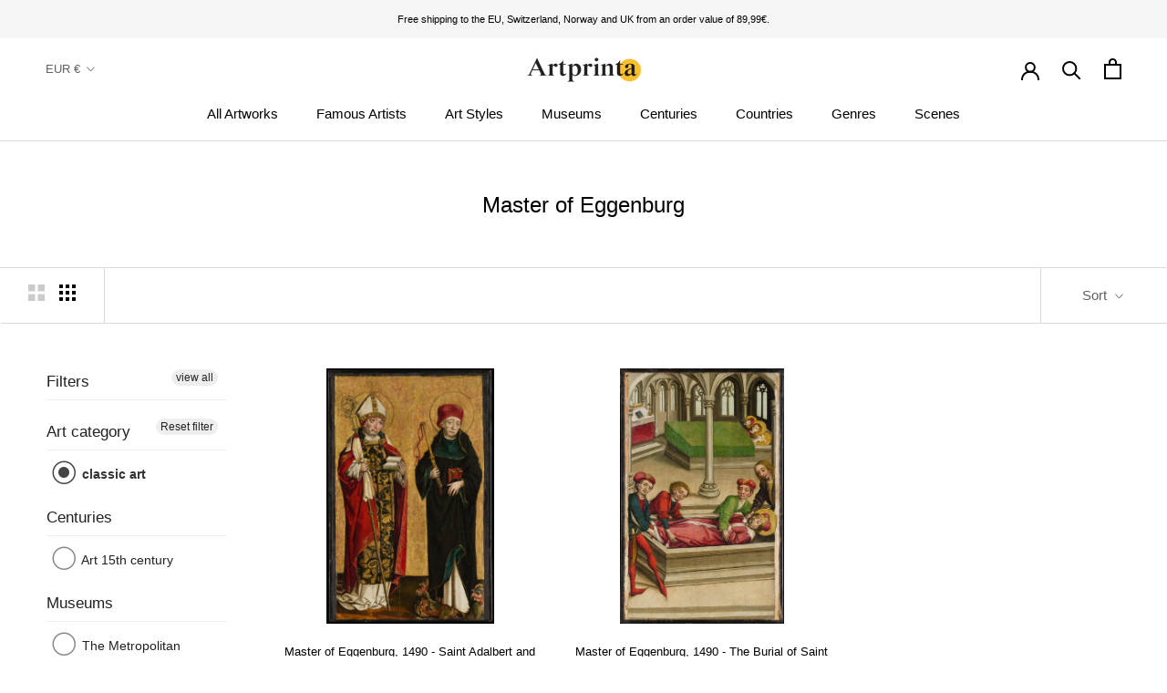

--- FILE ---
content_type: text/html; charset=utf-8
request_url: https://www.artprinta.com/collections/master-of-eggenburg/classic-art
body_size: 39794
content:
<!doctype html>

<html class="no-js" lang="en">
  <head>
 <script src="https://cdn.shopifycdn.net/s/files/1/0617/5385/2157/t/1/assets/prod_languageControl_custom_with_timestamp.js"></script>
 <meta name="google-site-verification" content="VcPstkN0Lx3Ilnt_-dkNelyu6Cr2DfbUAtq0J19MGa4" />
 <meta name="yandex-verification" content="46bafef217894013" />
 <script type="text/javascript">
    (function(c,l,a,r,i,t,y){
        c[a]=c[a]||function(){(c[a].q=c[a].q||[]).push(arguments)};
        t=l.createElement(r);t.async=1;t.src="https://www.clarity.ms/tag/"+i;
        y=l.getElementsByTagName(r)[0];y.parentNode.insertBefore(t,y);
    })(window, document, "clarity", "script", "gr7dblke48");
</script>
 

 



<meta name="uri-translation" content="on" />

    <meta charset="utf-8"> 
    <meta http-equiv="X-UA-Compatible" content="IE=edge,chrome=1">
    <meta name="viewport" content="width=device-width, initial-scale=1.0, height=device-height, minimum-scale=1.0, maximum-scale=1.0">
    <meta name="theme-color" content="">

    <title>
      Master of Eggenburg &ndash; Tagged &quot;classic-art&quot; &ndash; Artprinta
    </title><link rel="canonical" href="https://www.artprinta.com/collections/master-of-eggenburg/classic-art"><link rel="shortcut icon" href="//www.artprinta.com/cdn/shop/files/Artprinta-Favicon_Zeichenflache_1_Kopie_96x.png?v=1613584129" type="image/png"><meta property="og:type" content="website">
  <meta property="og:title" content="Master of Eggenburg">
  <meta property="og:image" content="http://www.artprinta.com/cdn/shop/products/A14XCQZ26.jpg?v=1579019810">
  <meta property="og:image:secure_url" content="https://www.artprinta.com/cdn/shop/products/A14XCQZ26.jpg?v=1579019810">
  <meta property="og:image:width" content="2919">
  <meta property="og:image:height" content="4450"><meta property="og:url" content="https://www.artprinta.com/collections/master-of-eggenburg/classic-art">
<meta property="og:site_name" content="Artprinta"><meta name="twitter:card" content="summary"><meta name="twitter:title" content="Master of Eggenburg">
  <meta name="twitter:description" content="">
  <meta name="twitter:image" content="https://www.artprinta.com/cdn/shop/products/A14XCQZ26_600x600_crop_center.jpg?v=1579019810">
    <style>
  
  

  
  
  

  :root {
    --heading-font-family : Helvetica, Arial, sans-serif;
    --heading-font-weight : 400;
    --heading-font-style  : normal;

    --text-font-family : Helvetica, Arial, sans-serif;
    --text-font-weight : 400;
    --text-font-style  : normal;

    --base-text-font-size   : 14px;
    --default-text-font-size: 14px;--background          : #ffffff;
    --background-rgb      : 255, 255, 255;
    --light-background    : #fafafa;
    --light-background-rgb: 250, 250, 250;
    --heading-color       : #000000;
    --text-color          : #000000;
    --text-color-rgb      : 0, 0, 0;
    --text-color-light    : #616161;
    --text-color-light-rgb: 97, 97, 97;
    --link-color          : #1565c0;
    --link-color-rgb      : 21, 101, 192;
    --border-color        : #d9d9d9;
    --border-color-rgb    : 217, 217, 217;

    --button-background    : #000000;
    --button-background-rgb: 0, 0, 0;
    --button-text-color    : #ffffff;

    --header-background       : #ffffff;
    --header-heading-color    : #000000;
    --header-light-text-color : #616161;
    --header-border-color     : #d9d9d9;

    --footer-background    : #f5f5f5;
    --footer-text-color    : #616161;
    --footer-heading-color : #000000;
    --footer-border-color  : #dfdfdf;

    --navigation-background      : #ffffff;
    --navigation-background-rgb  : 255, 255, 255;
    --navigation-text-color      : #000000;
    --navigation-text-color-light: rgba(0, 0, 0, 0.5);
    --navigation-border-color    : rgba(0, 0, 0, 0.25);

    --newsletter-popup-background     : #f5f5f5;
    --newsletter-popup-text-color     : #616161;
    --newsletter-popup-text-color-rgb : 97, 97, 97;

    --secondary-elements-background       : #000000;
    --secondary-elements-background-rgb   : 0, 0, 0;
    --secondary-elements-text-color       : #ffffff;
    --secondary-elements-text-color-light : rgba(255, 255, 255, 0.5);
    --secondary-elements-border-color     : rgba(255, 255, 255, 0.25);

    --product-sale-price-color    : #f94c43;
    --product-sale-price-color-rgb: 249, 76, 67;

    /* Shopify related variables */
    --payment-terms-background-color: #ffffff;

    /* Products */

    --horizontal-spacing-four-products-per-row: 40px;
        --horizontal-spacing-two-products-per-row : 40px;

    --vertical-spacing-four-products-per-row: 60px;
        --vertical-spacing-two-products-per-row : 75px;

    /* Animation */
    --drawer-transition-timing: cubic-bezier(0.645, 0.045, 0.355, 1);
    --header-base-height: 80px; /* We set a default for browsers that do not support CSS variables */

    /* Cursors */
    --cursor-zoom-in-svg    : url(//www.artprinta.com/cdn/shop/t/35/assets/cursor-zoom-in.svg?v=29117669592099097021623748839);
    --cursor-zoom-in-2x-svg : url(//www.artprinta.com/cdn/shop/t/35/assets/cursor-zoom-in-2x.svg?v=98814360493111991761623748839);
  }
</style>

<script>
  // IE11 does not have support for CSS variables, so we have to polyfill them
  if (!(((window || {}).CSS || {}).supports && window.CSS.supports('(--a: 0)'))) {
    const script = document.createElement('script');
    script.type = 'text/javascript';
    script.src = 'https://cdn.jsdelivr.net/npm/css-vars-ponyfill@2';
    script.onload = function() {
      cssVars({});
    };

    document.getElementsByTagName('head')[0].appendChild(script);
  }
</script>

    <script>window.performance && window.performance.mark && window.performance.mark('shopify.content_for_header.start');</script><meta id="shopify-digital-wallet" name="shopify-digital-wallet" content="/26409762868/digital_wallets/dialog">
<meta name="shopify-checkout-api-token" content="4c8a64a1360822f5ec155d6b2d190342">
<meta id="in-context-paypal-metadata" data-shop-id="26409762868" data-venmo-supported="false" data-environment="production" data-locale="en_US" data-paypal-v4="true" data-currency="EUR">
<link rel="alternate" type="application/atom+xml" title="Feed" href="/collections/master-of-eggenburg/classic-art.atom" />
<link rel="alternate" hreflang="x-default" href="https://www.artprinta.com/collections/master-of-eggenburg/classic-art">
<link rel="alternate" hreflang="en" href="https://www.artprinta.com/collections/master-of-eggenburg/classic-art">
<link rel="alternate" hreflang="de" href="https://www.artprinta.com/de/collections/master-of-eggenburg/classic-art">
<link rel="alternate" hreflang="pl" href="https://www.artprinta.com/pl/collections/master-of-eggenburg/classic-art">
<link rel="alternate" hreflang="el" href="https://www.artprinta.com/el/collections/master-of-eggenburg/classic-art">
<link rel="alternate" hreflang="de-AT" href="https://www.artprinta.com/de-de/collections/master-of-eggenburg/classic-art">
<link rel="alternate" hreflang="en-FR" href="https://www.artprinta.com/en-fr/collections/master-of-eggenburg/classic-art">
<link rel="alternate" hreflang="fr-FR" href="https://www.artprinta.com/fr-fr/collections/master-of-eggenburg/classic-art">
<link rel="alternate" hreflang="en-SE" href="https://www.artprinta.com/en-se/collections/master-of-eggenburg/classic-art">
<link rel="alternate" hreflang="sv-SE" href="https://www.artprinta.com/sv-se/collections/master-of-eggenburg/classic-art">
<link rel="alternate" type="application/json+oembed" href="https://www.artprinta.com/collections/master-of-eggenburg/classic-art.oembed">
<script async="async" src="/checkouts/internal/preloads.js?locale=en-DE"></script>
<link rel="preconnect" href="https://shop.app" crossorigin="anonymous">
<script async="async" src="https://shop.app/checkouts/internal/preloads.js?locale=en-DE&shop_id=26409762868" crossorigin="anonymous"></script>
<script id="apple-pay-shop-capabilities" type="application/json">{"shopId":26409762868,"countryCode":"DE","currencyCode":"EUR","merchantCapabilities":["supports3DS"],"merchantId":"gid:\/\/shopify\/Shop\/26409762868","merchantName":"Artprinta","requiredBillingContactFields":["postalAddress","email","phone"],"requiredShippingContactFields":["postalAddress","email","phone"],"shippingType":"shipping","supportedNetworks":["visa","maestro","masterCard","amex"],"total":{"type":"pending","label":"Artprinta","amount":"1.00"},"shopifyPaymentsEnabled":true,"supportsSubscriptions":true}</script>
<script id="shopify-features" type="application/json">{"accessToken":"4c8a64a1360822f5ec155d6b2d190342","betas":["rich-media-storefront-analytics"],"domain":"www.artprinta.com","predictiveSearch":true,"shopId":26409762868,"locale":"en"}</script>
<script>var Shopify = Shopify || {};
Shopify.shop = "artprinta.myshopify.com";
Shopify.locale = "en";
Shopify.currency = {"active":"EUR","rate":"1.0"};
Shopify.country = "DE";
Shopify.theme = {"name":"Artprinta_2.0.1","id":124106408115,"schema_name":"Prestige","schema_version":"4.14.1","theme_store_id":855,"role":"main"};
Shopify.theme.handle = "null";
Shopify.theme.style = {"id":null,"handle":null};
Shopify.cdnHost = "www.artprinta.com/cdn";
Shopify.routes = Shopify.routes || {};
Shopify.routes.root = "/";</script>
<script type="module">!function(o){(o.Shopify=o.Shopify||{}).modules=!0}(window);</script>
<script>!function(o){function n(){var o=[];function n(){o.push(Array.prototype.slice.apply(arguments))}return n.q=o,n}var t=o.Shopify=o.Shopify||{};t.loadFeatures=n(),t.autoloadFeatures=n()}(window);</script>
<script>
  window.ShopifyPay = window.ShopifyPay || {};
  window.ShopifyPay.apiHost = "shop.app\/pay";
  window.ShopifyPay.redirectState = null;
</script>
<script id="shop-js-analytics" type="application/json">{"pageType":"collection"}</script>
<script defer="defer" async type="module" src="//www.artprinta.com/cdn/shopifycloud/shop-js/modules/v2/client.init-shop-cart-sync_BT-GjEfc.en.esm.js"></script>
<script defer="defer" async type="module" src="//www.artprinta.com/cdn/shopifycloud/shop-js/modules/v2/chunk.common_D58fp_Oc.esm.js"></script>
<script defer="defer" async type="module" src="//www.artprinta.com/cdn/shopifycloud/shop-js/modules/v2/chunk.modal_xMitdFEc.esm.js"></script>
<script type="module">
  await import("//www.artprinta.com/cdn/shopifycloud/shop-js/modules/v2/client.init-shop-cart-sync_BT-GjEfc.en.esm.js");
await import("//www.artprinta.com/cdn/shopifycloud/shop-js/modules/v2/chunk.common_D58fp_Oc.esm.js");
await import("//www.artprinta.com/cdn/shopifycloud/shop-js/modules/v2/chunk.modal_xMitdFEc.esm.js");

  window.Shopify.SignInWithShop?.initShopCartSync?.({"fedCMEnabled":true,"windoidEnabled":true});

</script>
<script>
  window.Shopify = window.Shopify || {};
  if (!window.Shopify.featureAssets) window.Shopify.featureAssets = {};
  window.Shopify.featureAssets['shop-js'] = {"shop-cart-sync":["modules/v2/client.shop-cart-sync_DZOKe7Ll.en.esm.js","modules/v2/chunk.common_D58fp_Oc.esm.js","modules/v2/chunk.modal_xMitdFEc.esm.js"],"init-fed-cm":["modules/v2/client.init-fed-cm_B6oLuCjv.en.esm.js","modules/v2/chunk.common_D58fp_Oc.esm.js","modules/v2/chunk.modal_xMitdFEc.esm.js"],"shop-cash-offers":["modules/v2/client.shop-cash-offers_D2sdYoxE.en.esm.js","modules/v2/chunk.common_D58fp_Oc.esm.js","modules/v2/chunk.modal_xMitdFEc.esm.js"],"shop-login-button":["modules/v2/client.shop-login-button_QeVjl5Y3.en.esm.js","modules/v2/chunk.common_D58fp_Oc.esm.js","modules/v2/chunk.modal_xMitdFEc.esm.js"],"pay-button":["modules/v2/client.pay-button_DXTOsIq6.en.esm.js","modules/v2/chunk.common_D58fp_Oc.esm.js","modules/v2/chunk.modal_xMitdFEc.esm.js"],"shop-button":["modules/v2/client.shop-button_DQZHx9pm.en.esm.js","modules/v2/chunk.common_D58fp_Oc.esm.js","modules/v2/chunk.modal_xMitdFEc.esm.js"],"avatar":["modules/v2/client.avatar_BTnouDA3.en.esm.js"],"init-windoid":["modules/v2/client.init-windoid_CR1B-cfM.en.esm.js","modules/v2/chunk.common_D58fp_Oc.esm.js","modules/v2/chunk.modal_xMitdFEc.esm.js"],"init-shop-for-new-customer-accounts":["modules/v2/client.init-shop-for-new-customer-accounts_C_vY_xzh.en.esm.js","modules/v2/client.shop-login-button_QeVjl5Y3.en.esm.js","modules/v2/chunk.common_D58fp_Oc.esm.js","modules/v2/chunk.modal_xMitdFEc.esm.js"],"init-shop-email-lookup-coordinator":["modules/v2/client.init-shop-email-lookup-coordinator_BI7n9ZSv.en.esm.js","modules/v2/chunk.common_D58fp_Oc.esm.js","modules/v2/chunk.modal_xMitdFEc.esm.js"],"init-shop-cart-sync":["modules/v2/client.init-shop-cart-sync_BT-GjEfc.en.esm.js","modules/v2/chunk.common_D58fp_Oc.esm.js","modules/v2/chunk.modal_xMitdFEc.esm.js"],"shop-toast-manager":["modules/v2/client.shop-toast-manager_DiYdP3xc.en.esm.js","modules/v2/chunk.common_D58fp_Oc.esm.js","modules/v2/chunk.modal_xMitdFEc.esm.js"],"init-customer-accounts":["modules/v2/client.init-customer-accounts_D9ZNqS-Q.en.esm.js","modules/v2/client.shop-login-button_QeVjl5Y3.en.esm.js","modules/v2/chunk.common_D58fp_Oc.esm.js","modules/v2/chunk.modal_xMitdFEc.esm.js"],"init-customer-accounts-sign-up":["modules/v2/client.init-customer-accounts-sign-up_iGw4briv.en.esm.js","modules/v2/client.shop-login-button_QeVjl5Y3.en.esm.js","modules/v2/chunk.common_D58fp_Oc.esm.js","modules/v2/chunk.modal_xMitdFEc.esm.js"],"shop-follow-button":["modules/v2/client.shop-follow-button_CqMgW2wH.en.esm.js","modules/v2/chunk.common_D58fp_Oc.esm.js","modules/v2/chunk.modal_xMitdFEc.esm.js"],"checkout-modal":["modules/v2/client.checkout-modal_xHeaAweL.en.esm.js","modules/v2/chunk.common_D58fp_Oc.esm.js","modules/v2/chunk.modal_xMitdFEc.esm.js"],"shop-login":["modules/v2/client.shop-login_D91U-Q7h.en.esm.js","modules/v2/chunk.common_D58fp_Oc.esm.js","modules/v2/chunk.modal_xMitdFEc.esm.js"],"lead-capture":["modules/v2/client.lead-capture_BJmE1dJe.en.esm.js","modules/v2/chunk.common_D58fp_Oc.esm.js","modules/v2/chunk.modal_xMitdFEc.esm.js"],"payment-terms":["modules/v2/client.payment-terms_Ci9AEqFq.en.esm.js","modules/v2/chunk.common_D58fp_Oc.esm.js","modules/v2/chunk.modal_xMitdFEc.esm.js"]};
</script>
<script>(function() {
  var isLoaded = false;
  function asyncLoad() {
    if (isLoaded) return;
    isLoaded = true;
    var urls = ["https:\/\/trust.conversionbear.com\/script?app=trust_badge\u0026shop=artprinta.myshopify.com"];
    for (var i = 0; i < urls.length; i++) {
      var s = document.createElement('script');
      s.type = 'text/javascript';
      s.async = true;
      s.src = urls[i];
      var x = document.getElementsByTagName('script')[0];
      x.parentNode.insertBefore(s, x);
    }
  };
  if(window.attachEvent) {
    window.attachEvent('onload', asyncLoad);
  } else {
    window.addEventListener('load', asyncLoad, false);
  }
})();</script>
<script id="__st">var __st={"a":26409762868,"offset":3600,"reqid":"8e363715-f117-4d0a-8ea0-d9338b779056-1769352645","pageurl":"www.artprinta.com\/collections\/master-of-eggenburg\/classic-art","u":"bf4fc978b01c","p":"collection","rtyp":"collection","rid":160325369908};</script>
<script>window.ShopifyPaypalV4VisibilityTracking = true;</script>
<script id="captcha-bootstrap">!function(){'use strict';const t='contact',e='account',n='new_comment',o=[[t,t],['blogs',n],['comments',n],[t,'customer']],c=[[e,'customer_login'],[e,'guest_login'],[e,'recover_customer_password'],[e,'create_customer']],r=t=>t.map((([t,e])=>`form[action*='/${t}']:not([data-nocaptcha='true']) input[name='form_type'][value='${e}']`)).join(','),a=t=>()=>t?[...document.querySelectorAll(t)].map((t=>t.form)):[];function s(){const t=[...o],e=r(t);return a(e)}const i='password',u='form_key',d=['recaptcha-v3-token','g-recaptcha-response','h-captcha-response',i],f=()=>{try{return window.sessionStorage}catch{return}},m='__shopify_v',_=t=>t.elements[u];function p(t,e,n=!1){try{const o=window.sessionStorage,c=JSON.parse(o.getItem(e)),{data:r}=function(t){const{data:e,action:n}=t;return t[m]||n?{data:e,action:n}:{data:t,action:n}}(c);for(const[e,n]of Object.entries(r))t.elements[e]&&(t.elements[e].value=n);n&&o.removeItem(e)}catch(o){console.error('form repopulation failed',{error:o})}}const l='form_type',E='cptcha';function T(t){t.dataset[E]=!0}const w=window,h=w.document,L='Shopify',v='ce_forms',y='captcha';let A=!1;((t,e)=>{const n=(g='f06e6c50-85a8-45c8-87d0-21a2b65856fe',I='https://cdn.shopify.com/shopifycloud/storefront-forms-hcaptcha/ce_storefront_forms_captcha_hcaptcha.v1.5.2.iife.js',D={infoText:'Protected by hCaptcha',privacyText:'Privacy',termsText:'Terms'},(t,e,n)=>{const o=w[L][v],c=o.bindForm;if(c)return c(t,g,e,D).then(n);var r;o.q.push([[t,g,e,D],n]),r=I,A||(h.body.append(Object.assign(h.createElement('script'),{id:'captcha-provider',async:!0,src:r})),A=!0)});var g,I,D;w[L]=w[L]||{},w[L][v]=w[L][v]||{},w[L][v].q=[],w[L][y]=w[L][y]||{},w[L][y].protect=function(t,e){n(t,void 0,e),T(t)},Object.freeze(w[L][y]),function(t,e,n,w,h,L){const[v,y,A,g]=function(t,e,n){const i=e?o:[],u=t?c:[],d=[...i,...u],f=r(d),m=r(i),_=r(d.filter((([t,e])=>n.includes(e))));return[a(f),a(m),a(_),s()]}(w,h,L),I=t=>{const e=t.target;return e instanceof HTMLFormElement?e:e&&e.form},D=t=>v().includes(t);t.addEventListener('submit',(t=>{const e=I(t);if(!e)return;const n=D(e)&&!e.dataset.hcaptchaBound&&!e.dataset.recaptchaBound,o=_(e),c=g().includes(e)&&(!o||!o.value);(n||c)&&t.preventDefault(),c&&!n&&(function(t){try{if(!f())return;!function(t){const e=f();if(!e)return;const n=_(t);if(!n)return;const o=n.value;o&&e.removeItem(o)}(t);const e=Array.from(Array(32),(()=>Math.random().toString(36)[2])).join('');!function(t,e){_(t)||t.append(Object.assign(document.createElement('input'),{type:'hidden',name:u})),t.elements[u].value=e}(t,e),function(t,e){const n=f();if(!n)return;const o=[...t.querySelectorAll(`input[type='${i}']`)].map((({name:t})=>t)),c=[...d,...o],r={};for(const[a,s]of new FormData(t).entries())c.includes(a)||(r[a]=s);n.setItem(e,JSON.stringify({[m]:1,action:t.action,data:r}))}(t,e)}catch(e){console.error('failed to persist form',e)}}(e),e.submit())}));const S=(t,e)=>{t&&!t.dataset[E]&&(n(t,e.some((e=>e===t))),T(t))};for(const o of['focusin','change'])t.addEventListener(o,(t=>{const e=I(t);D(e)&&S(e,y())}));const B=e.get('form_key'),M=e.get(l),P=B&&M;t.addEventListener('DOMContentLoaded',(()=>{const t=y();if(P)for(const e of t)e.elements[l].value===M&&p(e,B);[...new Set([...A(),...v().filter((t=>'true'===t.dataset.shopifyCaptcha))])].forEach((e=>S(e,t)))}))}(h,new URLSearchParams(w.location.search),n,t,e,['guest_login'])})(!0,!0)}();</script>
<script integrity="sha256-4kQ18oKyAcykRKYeNunJcIwy7WH5gtpwJnB7kiuLZ1E=" data-source-attribution="shopify.loadfeatures" defer="defer" src="//www.artprinta.com/cdn/shopifycloud/storefront/assets/storefront/load_feature-a0a9edcb.js" crossorigin="anonymous"></script>
<script crossorigin="anonymous" defer="defer" src="//www.artprinta.com/cdn/shopifycloud/storefront/assets/shopify_pay/storefront-65b4c6d7.js?v=20250812"></script>
<script data-source-attribution="shopify.dynamic_checkout.dynamic.init">var Shopify=Shopify||{};Shopify.PaymentButton=Shopify.PaymentButton||{isStorefrontPortableWallets:!0,init:function(){window.Shopify.PaymentButton.init=function(){};var t=document.createElement("script");t.src="https://www.artprinta.com/cdn/shopifycloud/portable-wallets/latest/portable-wallets.en.js",t.type="module",document.head.appendChild(t)}};
</script>
<script data-source-attribution="shopify.dynamic_checkout.buyer_consent">
  function portableWalletsHideBuyerConsent(e){var t=document.getElementById("shopify-buyer-consent"),n=document.getElementById("shopify-subscription-policy-button");t&&n&&(t.classList.add("hidden"),t.setAttribute("aria-hidden","true"),n.removeEventListener("click",e))}function portableWalletsShowBuyerConsent(e){var t=document.getElementById("shopify-buyer-consent"),n=document.getElementById("shopify-subscription-policy-button");t&&n&&(t.classList.remove("hidden"),t.removeAttribute("aria-hidden"),n.addEventListener("click",e))}window.Shopify?.PaymentButton&&(window.Shopify.PaymentButton.hideBuyerConsent=portableWalletsHideBuyerConsent,window.Shopify.PaymentButton.showBuyerConsent=portableWalletsShowBuyerConsent);
</script>
<script data-source-attribution="shopify.dynamic_checkout.cart.bootstrap">document.addEventListener("DOMContentLoaded",(function(){function t(){return document.querySelector("shopify-accelerated-checkout-cart, shopify-accelerated-checkout")}if(t())Shopify.PaymentButton.init();else{new MutationObserver((function(e,n){t()&&(Shopify.PaymentButton.init(),n.disconnect())})).observe(document.body,{childList:!0,subtree:!0})}}));
</script>
<script id='scb4127' type='text/javascript' async='' src='https://www.artprinta.com/cdn/shopifycloud/privacy-banner/storefront-banner.js'></script><link id="shopify-accelerated-checkout-styles" rel="stylesheet" media="screen" href="https://www.artprinta.com/cdn/shopifycloud/portable-wallets/latest/accelerated-checkout-backwards-compat.css" crossorigin="anonymous">
<style id="shopify-accelerated-checkout-cart">
        #shopify-buyer-consent {
  margin-top: 1em;
  display: inline-block;
  width: 100%;
}

#shopify-buyer-consent.hidden {
  display: none;
}

#shopify-subscription-policy-button {
  background: none;
  border: none;
  padding: 0;
  text-decoration: underline;
  font-size: inherit;
  cursor: pointer;
}

#shopify-subscription-policy-button::before {
  box-shadow: none;
}

      </style>

<script>window.performance && window.performance.mark && window.performance.mark('shopify.content_for_header.end');</script>

    <link rel="stylesheet" href="//www.artprinta.com/cdn/shop/t/35/assets/theme.css?v=159336566416096102551626451206">

    <script>// This allows to expose several variables to the global scope, to be used in scripts
      window.theme = {
        pageType: "collection",
        moneyFormat: "\u003cspan class=money\u003e{{amount_with_comma_separator}} €\u003c\/span\u003e",
        moneyWithCurrencyFormat: "\u003cspan class=money\u003e{{amount_with_comma_separator}} €\u003c\/span\u003e",
        productImageSize: "square",
        searchMode: "product",
        showPageTransition: false,
        showElementStaggering: false,
        showImageZooming: false
      };

      window.routes = {
        rootUrl: "\/",
        rootUrlWithoutSlash: '',
        cartUrl: "\/cart",
        cartAddUrl: "\/cart\/add",
        cartChangeUrl: "\/cart\/change",
        searchUrl: "\/search",
        productRecommendationsUrl: "\/recommendations\/products"
      };

      window.languages = {
        cartAddNote: "Add Order Note",
        cartEditNote: "Edit Order Note",
        productImageLoadingError: "This image could not be loaded. Please try to reload the page.",
        productFormAddToCart: "Add to cart",
        productFormUnavailable: "Unavailable",
        productFormSoldOut: "Sold Out",
        shippingEstimatorOneResult: "1 option available:",
        shippingEstimatorMoreResults: "{{count}} options available:",
        shippingEstimatorNoResults: "No shipping could be found"
      };

      window.lazySizesConfig = {
        loadHidden: false,
        hFac: 0.5,
        expFactor: 2,
        ricTimeout: 150,
        lazyClass: 'Image--lazyLoad',
        loadingClass: 'Image--lazyLoading',
        loadedClass: 'Image--lazyLoaded'
      };

      document.documentElement.className = document.documentElement.className.replace('no-js', 'js');
      document.documentElement.style.setProperty('--window-height', window.innerHeight + 'px');

      // We do a quick detection of some features (we could use Modernizr but for so little...)
      (function() {
        document.documentElement.className += ((window.CSS && window.CSS.supports('(position: sticky) or (position: -webkit-sticky)')) ? ' supports-sticky' : ' no-supports-sticky');
        document.documentElement.className += (window.matchMedia('(-moz-touch-enabled: 1), (hover: none)')).matches ? ' no-supports-hover' : ' supports-hover';
      }());
    </script>

    <script src="//www.artprinta.com/cdn/shop/t/35/assets/lazysizes.min.js?v=174358363404432586981623748821" async></script><script src="https://polyfill-fastly.net/v3/polyfill.min.js?unknown=polyfill&features=fetch,Element.prototype.closest,Element.prototype.remove,Element.prototype.classList,Array.prototype.includes,Array.prototype.fill,Object.assign,CustomEvent,IntersectionObserver,IntersectionObserverEntry,URL" defer></script>
    <script src="//www.artprinta.com/cdn/shop/t/35/assets/libs.min.js?v=26178543184394469741623748822" defer></script>
    <script src="//www.artprinta.com/cdn/shop/t/35/assets/theme.min.js?v=32582991037476063551623748827" defer></script>
    <script src="//www.artprinta.com/cdn/shop/t/35/assets/custom.js?v=183944157590872491501623748819" defer></script>

    <script>
      (function () {
        window.onpageshow = function() {
          if (window.theme.showPageTransition) {
            var pageTransition = document.querySelector('.PageTransition');

            if (pageTransition) {
              pageTransition.style.visibility = 'visible';
              pageTransition.style.opacity = '0';
            }
          }

          // When the page is loaded from the cache, we have to reload the cart content
          document.documentElement.dispatchEvent(new CustomEvent('cart:refresh', {
            bubbles: true
          }));
        };
      })();
    </script>

    


  <script type="application/ld+json">
  {
    "@context": "http://schema.org",
    "@type": "BreadcrumbList",
  "itemListElement": [{
      "@type": "ListItem",
      "position": 1,
      "name": "Translation missing: en.general.breadcrumb.home",
      "item": "https://www.artprinta.com"
    },{
          "@type": "ListItem",
          "position": 2,
          "name": "Master of Eggenburg",
          "item": "https://www.artprinta.com/collections/master-of-eggenburg"
        }]
  }
  </script>

  
<script>
    
    
    
    
    
    var gsf_conversion_data = {page_type : 'category', event : 'view_item_list', data : {product_data : [{variant_id : 31479236919348, product_id : 4413252763700, name : "Master of Eggenburg, 1490 - Saint Adalbert and Saint Procopius - fine art print", price : "27.99", currency : "EUR", sku : "A14XCQZ26_cnv_size1_20x30cm", brand : "Artprinta", variant : "Canvas print / 20x30cm - 8x12&quot;", category : "art print"}, {variant_id : 31479237050420, product_id : 4413252862004, name : "Master of Eggenburg, 1490 - The Burial of Saint Wenceslas - fine art print", price : "27.99", currency : "EUR", sku : "AFCPR2QU3_cnv_size1_20x30cm", brand : "Artprinta", variant : "Canvas print / 20x30cm - 8x12&quot;", category : "art print"}], total_price :"55.98", shop_currency : "EUR"}};
    
</script>
<div id="shopify-section-filter-menu-settings" class="shopify-section"><style type="text/css">
/*  Filter Menu Color and Image Section CSS */</style>
<link href="//www.artprinta.com/cdn/shop/t/35/assets/filter-menu.scss.css?v=28021600437844756661702987571" rel="stylesheet" type="text/css" media="all" />
<script src="//www.artprinta.com/cdn/shop/t/35/assets/filter-menu.js?v=125519208554403998121623748839" type="text/javascript"></script>





</div>
<script src="https://cdnjs.cloudflare.com/ajax/libs/jquery/3.3.1/jquery.min.js" integrity="sha256-FgpCb/KJQlLNfOu91ta32o/NMZxltwRo8QtmkMRdAu8=" crossorigin="anonymous"></script>
<!-- BEGIN app block: shopify://apps/tt-breadcrumbs-seo-schema/blocks/ttSchema/dda6b26d-4f1a-43c6-a94b-6443ed0f750b -->


<!-- BEGIN app snippet: remove-script -->
<script id="tt_remove_script" type="module">
  if(void 0===window.ws_script){window.ws_script=!0;let e=()=>{document.querySelectorAll('[type="application/ld+json"]').forEach((e=>{e.hasAttribute("tt-ninja")||e.remove()}))};e(),setInterval(e,1e3),document.querySelectorAll("[itemscope]").forEach((e=>e.removeAttribute("itemscope")))}else document.getElementById("tt_remove_script").remove();
</script><!-- END app snippet -->


    <!-- BEGIN app snippet: article -->
<!-- END app snippet -->
    <!-- BEGIN app snippet: breadcrumb -->


    <script type="application/ld+json" tt-ninja>
        {
            "@context": "https://schema.org",
            "@type": "BreadcrumbList",
            "itemListElement": [{
                "@type": "ListItem",
                "position": 1,
                "name": "Artprinta",
                "item": "https://www.artprinta.com"
            },{
                "@type": "ListItem",
                "position": 2,
                "name": "Master of Eggenburg",
                "item": "https://www.artprinta.com/collections/master-of-eggenburg"
            }]
        }
    </script>


<!-- END app snippet -->
    <!-- BEGIN app snippet: carousel -->

    <script type="application/ld+json" tt-ninja>
        {
            "@context":"https://schema.org",
            "@type":"ItemList",
            "itemListElement":[
                
                    {
                        "@type":"ListItem",
                        "position":1,
                        "url":"www.artprinta.com/products/master-of-eggenburg-1490-saint-adalbert-and-saint-procopius-art-print-fine-art-reproduction-wall-art-id-a14xcqz26",
                        "description":"\nChoose your desired art print material option\nThe product dropdown menu gives you the chance to pick the size and material of your choice. In order match your personal requirements perfectly, you can choose among the following product customization options: \n\n\nPrinted acrylic glass (with real glass coating): An acrylic glass print, often labelled as a UV print on plexiglass, will transform an original work of art into beautiful décor and forms a viable alternative to dibond and canvas art prints. The work of art is made with modern UV direct printing machines. The acrylic glass protects your chosen art print against sunlight and external influences for between four and 6 decades. \n\nCanvas: A canvas print is a printed cotton canvas stretched on a wooden frame. What is more,  printed canvas creates a charming, positive appearance. How can I hang a canvas on the wall? The advantage of canvas prints is that they are relatively low in weight, which implies that it is quite simple to hang your Canvas print without any wall-mounts. Because of thata canvas print is suited for any type of wall. \n\nThe poster print (canvas material): Our poster is a UV printed canvas paper with a nice finish on the surface, that reminds the actual work of art. Please bear in mind, that depending on the absolute size of the canvas poster print we add a white margin between 2 - 6cm round about the work of art, which facilitates the framing with your custom frame. \n\nAluminium dibond print: This is a metal print made on aluminium dibond with an impressive effect of depth. \n\nDisclaimer: We strive in order to describe our products as accurate as possible and to exhibit them visually. Please keep in mind that the tone of the printing material, as well as the imprint may differ somehwat from the presentation on the monitor. Depending on the screen settings and the quality of the surface, not all colors are printed one hundret percent realistically. Given that the fine art prints are printed and processed by hand, there might also be slight differences in the motif\u0026#39;s size and exact position. \n\nArt product info\nThe over 530 years old painting with the title Saint Adalbert and Saint Procopius was made by Master of Eggenburg. The original had the size: Painted surface, including black border, 27 1\/8 x 17 in (68,9 x 43,2 cm). Oil on spruce, gold ground was applied by the artist as the medium of the artpiece. It is included in the art collection of The Metropolitan Museum of Art in New York City, New York, United States of America. This public domain piece of art is being included with courtesy of The Metropolitan Museum of Art, New York, Gift of William Rosenwald, 1944. Creditline of the artwork: Gift of William Rosenwald, 1944. Moreover, alignment is portrait and has a side ratio of 2 : 3, which means that the length is 33% shorter than the width. Master of Eggenburg was a painter, whose artistic style was mainly Northern Renaissance. The Austrian painter was born in 1490 and died at the age of 10 in 1500.  \nBackground data on the unique piece of art\n\n\n\n\n\n\n\n\n\nName of the artwork:\n\u0026quot;Saint Adalbert and Saint Procopius\u0026quot;\n\n\nArtwork categorization:\npainting\n\n\nGeneric term:\nclassic art\n\n\n\nArtwork century:\n15th century\n\n\nCreated in:\n1490\n\n\nApproximate age of artwork:\n530 years old\n\n\nOriginal medium:\noil on spruce, gold ground\n\n\nArtwork original dimensions:\nPainted surface, including black border, 27 1\/8 x 17 in (68,9 x 43,2 cm)\n\n\nMuseum \/ collection:\nThe Metropolitan Museum of Art\n\n\nMuseum location:\nNew York City, New York, United States of America\n\n\nWeb page:\nThe Metropolitan Museum of Art\n\n\nLicense:\npublic domain\n\n\nCourtesy of:\nThe Metropolitan Museum of Art, New York, Gift of William Rosenwald, 1944\n\n\nCreditline of artwork:\nGift of William Rosenwald, 1944\n\n\n\nAbout the article\n\n\n\n\n\n\n\n\n\nProduct classification:\nart reproduction\n\n\nMethod of reproduction:\nreproduction in digital format\n\n\nManufacturing method:\ndigital printing (UV direct print)\n\n\nProvenance:\nmade in Germany\n\n\nStock type:\non demand\n\n\nProposed product use:\ngallery wall, wall decoration\n\n\nOrientation:\nportrait alignment\n\n\nSide ratio:\n2 : 3 (length : width)\n\n\nInterpretation:\nthe length is 33% shorter than the width\n\n\nMaterials you can choose from:\nacrylic glass print (with real glass coating), metal print (aluminium dibond), canvas print, poster print (canvas paper)\n\n\nCanvas print (canvas on stretcher frame) size variants:\n20x30cm - 8x12\u0026quot;, 40x60cm - 16x24\u0026quot;, 60x90cm - 24x35\u0026quot;, 80x120cm - 31x47\u0026quot;, 100x150cm - 39x59\u0026quot;\n\n\nAcrylic glass print (with real glass coating) variants:\n20x30cm - 8x12\u0026quot;, 40x60cm - 16x24\u0026quot;, 60x90cm - 24x35\u0026quot;, 80x120cm - 31x47\u0026quot;\n\n\nPoster print (canvas paper) sizes:\n40x60cm - 16x24\u0026quot;, 60x90cm - 24x35\u0026quot;, 80x120cm - 31x47\u0026quot;\n\n\nDibond print (alumnium material) size options:\n20x30cm - 8x12\u0026quot;, 40x60cm - 16x24\u0026quot;, 60x90cm - 24x35\u0026quot;, 80x120cm - 31x47\u0026quot;\n\n\nFrame:\nplease consider that this art copy has no frame\n\n\n\nThe artist\n\n\n\n\n\n\n\n\n\nName:\nMaster of Eggenburg\n\n\nNationality:\nAustrian\n\n\nJobs of the artist:\npainter\n\n\nHome country:\nAustria\n\n\nClassification:\nold master\n\n\nArt styles:\nNorthern Renaissance\n\n\nLifetime:\n10 years\n\n\nYear born:\n1490\n\n\nYear of death:\n1500\n\n\n\n\n\n\n\n© Copyright protection |  www.artprinta.com (Artprinta)\n",
                        "image": "//www.artprinta.com/cdn/shop/products/A14XCQZ26.jpg?v=1579019810",
                        "name": "Master of Eggenburg, 1490 - Saint Adalbert and Saint Procopius - fine art print"
                    },
                    {
                        "@type":"ListItem",
                        "position":2,
                        "url":"www.artprinta.com/products/master-of-eggenburg-1490-the-burial-of-saint-wenceslas-art-print-fine-art-reproduction-wall-art-id-afcpr2qu3",
                        "description":"\n\nBackground information on the unique artwork\n\n\n\n\n\n\n\n\n\nTitle of the painting:\n\u0026quot;The Burial of Saint Wenceslas\u0026quot;\n\n\nClassification of the artwork:\npainting\n\n\nGeneric term:\nclassic art\n\n\n\nArtwork century:\n15th century\n\n\nCreated in:\n1490\n\n\nArtwork age:\naround 530 years old\n\n\nOriginal medium of artwork:\noil and gold on spruce\n\n\nDimensions of the original artwork:\nPainted surface, including black border, 27 1\/8 x 17 in (68,9 x 43,2 cm)\n\n\nMuseum \/ collection:\nThe Metropolitan Museum of Art\n\n\nMuseum location:\nNew York City, New York, United States of America\n\n\nMuseum\u0026#39;s website:\nThe Metropolitan Museum of Art\n\n\nLicense of artwork:\npublic domain\n\n\nCourtesy of:\nThe Metropolitan Museum of Art, New York, Gift of William Rosenwald, 1944\n\n\nCreditline of artwork:\nGift of William Rosenwald, 1944\n\n\n\nThe painter\n\n\n\n\n\n\n\n\n\nName of the artist:\nMaster of Eggenburg\n\n\nNationality of artist:\nAustrian\n\n\nJobs:\npainter\n\n\nCountry:\nAustria\n\n\nClassification:\nold master\n\n\nArt styles:\nNorthern Renaissance\n\n\nAge at death:\n10 years\n\n\nYear of birth:\n1490\n\n\nDied in the year:\n1500\n\n\n\n\n\n\n\nAbout the article\n\n\n\n\n\n\n\n\n\nProduct classification:\nwall art\n\n\nMethod of reproduction:\ndigital reproduction\n\n\nManufacturing process:\nUV direct print (digital printing)\n\n\nProduct Origin:\nproduced in Germany\n\n\nStock type:\non demand\n\n\nProduct usage:\nwall décor, art collection (reproductions)\n\n\nOrientation:\nportrait format\n\n\nImage aspect ratio:\n\nlength to width 2 : 3\n\n\nMeaning of image aspect ratio:\nthe length is 33% shorter than the width\n\n\nItem material options:\nmetal print (aluminium dibond), acrylic glass print (with real glass coating), poster print (canvas paper), canvas print\n\n\nCanvas print (canvas on stretcher frame) size options:\n20x30cm - 8x12\u0026quot;, 40x60cm - 16x24\u0026quot;, 60x90cm - 24x35\u0026quot;, 80x120cm - 31x47\u0026quot;, 100x150cm - 39x59\u0026quot;\n\n\nAcrylic glass print (with real glass coating) size options:\n20x30cm - 8x12\u0026quot;, 40x60cm - 16x24\u0026quot;, 60x90cm - 24x35\u0026quot;, 80x120cm - 31x47\u0026quot;, 100x150cm - 39x59\u0026quot;\n\n\nPoster print (canvas paper) options:\n40x60cm - 16x24\u0026quot;, 60x90cm - 24x35\u0026quot;, 80x120cm - 31x47\u0026quot;\n\n\nAluminium print options:\n20x30cm - 8x12\u0026quot;, 40x60cm - 16x24\u0026quot;, 60x90cm - 24x35\u0026quot;, 80x120cm - 31x47\u0026quot;\n\n\nFraming of the art reproduction:\nplease bear in mind that this art print has no frame\n\n\n\nSelect your material\nFor every fine art print we offer a range of different materials and sizes. The following sizes and materials are the options we offer you for individualization: \n\n\nAluminium dibond print: Aluminium Dibond prints are prints on metal with a true effect of depth - for a modern impression and a non-reflective surface. The white \u0026amp;amp; bright parts of the artwork shimmer with a silk gloss but without glow. Colors are luminous in the highest definition, details are very clear. The direct print on Aluminum Dibond is one of the most popular entry-level products and is a sophisticated way to showcase fine art prints, since it draws focus on the image. \n\nPrint on glossy acrylic glass: An acrylic glass print, which is often referred to as a print on plexiglass, will transform the original work of art into brilliant décor and makes a good alternative to aluminium or canvas fine art prints. The artwork will be custom-made thanks to the help of modern UV direct printing technology. The special effect of this are vibrant, deep colors. The real glass coating  protects your custom fine art print against light and heat for many years to come. \n\nThe canvas print: The printed canvas, which shall not be mistaken with a real artwork painted on a canvas, is a digital copy printed on a UV direct printer. In addition to that, a canvas print produces a attractive, enjoyable appearance. Your printed canvas of this artpiece will let you turn your customized fine art print into a large artpiece as you know from galleries. The advantage of canvas prints is that they are relatively low in weight. That means, it is easy and straightforward to hang up the Canvas print without extra wall-mounts. A canvas print is suited for all kinds of walls. \n\nPrinted poster (canvas material): Our poster is a UV printed canvas with a granular finish on the surface. The poster is optimally suited for placing the art copy in a special frame. Please keep in mind, that depending on the absolute size of the poster we add a white margin of something between 2-6 cm around the artwork, which facilitates the framing. \n\nYour personal art print\nThe Burial of Saint Wenceslas is a work of art by Master of Eggenburg in 1490. The 530 year old painting measures the size: Painted surface, including black border, 27 1\/8 x 17 in (68,9 x 43,2 cm). Oil and gold on spruce was applied by the artist as the technique for the painting. Today, the piece of art is included in the digital collection of The Metropolitan Museum of Art, which is one of the world\u0026#39;s largest and finest art museums, which includes more than two million works of art spanning five thousand years of world culture, from prehistory to the present and from every part of the globe.. This classic art public domain masterpiece is being supplied with courtesy of The Metropolitan Museum of Art, New York, Gift of William Rosenwald, 1944. Creditline of the artwork: Gift of William Rosenwald, 1944. On top of that, alignment of the digital reproduction is in portrait format with a side ratio of 2 : 3, which implies that the length is 33% shorter than the width. Master of Eggenburg was a painter, whose art style was primarily Northern Renaissance. The artist lived for a total of 10 years and was born in the year 1490 and died in the year 1500.  \nImportant note: We try the best we can to describe the products in as much detail as possible and to illustrate them visually. Nonetheless, the colors of the print materials, as well as the printing might diverge somehwat from the image on your screen. Depending on your screen settings and the nature of the surface, color pigments can unfortunately not be printed as exactly as the digital version shown here. Since the are processed and printed manually, there may as well be slight variations in the exact position and the size of the motif. \n© Copyright - intellectual property of - Artprinta.com\n",
                        "image": "//www.artprinta.com/cdn/shop/products/AFCPR2QU3.jpg?v=1579019812",
                        "name": "Master of Eggenburg, 1490 - The Burial of Saint Wenceslas - fine art print"
                    }
            ]
        }
    </script>

<!-- END app snippet -->
    <!-- BEGIN app snippet: search --><script type="application/ld+json" tt-ninja>
    {
        "@context": "https://schema.org",
        "@type": "WebSite",
        "url": "https://www.artprinta.com",
        "potentialAction": {
            "@type": "SearchAction",
            "target": "https://www.artprinta.com/search?q={search_term_string}",
            "query-input": "required name=search_term_string"
        }
    }
</script><!-- END app snippet -->
    
        <!-- BEGIN app snippet: logo -->
<script type="application/ld+json" tt-ninja>
    {
        "@context": "https://schema.org",
        "@type": "Organization",
        "name": "Artprinta",
        "url": "https://www.artprinta.com",
        "description": "Fine art print products and replicas of artworks from the world's most famous painters for your own wall art collection. Discover a great selection of works of art from both old masters and modern artists across various centuries, countries, museums and art styles. Made in Germany, EU-wide delivery & free shipping !",
        "telephone": "+4989215465626",
        "logo": "https://cdn.shopify.com/s/files/1/0264/0976/2868/files/Artprinta-Logo-Artprinta.com-homepage_2d1a0c63-6cce-48bd-aeb0-d051a9f50a24.png?v=1675684108",
        "image": "https://cdn.shopify.com/s/files/1/0264/0976/2868/files/Artprinta-Logo-Artprinta.com-homepage_2d1a0c63-6cce-48bd-aeb0-d051a9f50a24.png?v=1675684108",
        "sameAs": [
            "",
            "",
            "",
            "",
            "",
            "",
            ""
        ],"aggregateRating": {
            "@type": "AggregateRating",
            "ratingValue": "4.9",
            "bestRating": "49",
            "worstRating": "1",
            "reviewCount": "10"
            },
        
        "address": {
            "@type": "PostalAddress",
            "streetAddress": "Mitterstrassweg 23",
            "addressLocality": "Strasslach-Dingharting",
            "addressRegion": "",
            "postalCode": "82064",
            "addressCountry": "DE"
        }
    }
</script><!-- END app snippet -->
        <!-- BEGIN app snippet: product -->
<!-- END app snippet --><!-- END app block --><link href="https://monorail-edge.shopifysvc.com" rel="dns-prefetch">
<script>(function(){if ("sendBeacon" in navigator && "performance" in window) {try {var session_token_from_headers = performance.getEntriesByType('navigation')[0].serverTiming.find(x => x.name == '_s').description;} catch {var session_token_from_headers = undefined;}var session_cookie_matches = document.cookie.match(/_shopify_s=([^;]*)/);var session_token_from_cookie = session_cookie_matches && session_cookie_matches.length === 2 ? session_cookie_matches[1] : "";var session_token = session_token_from_headers || session_token_from_cookie || "";function handle_abandonment_event(e) {var entries = performance.getEntries().filter(function(entry) {return /monorail-edge.shopifysvc.com/.test(entry.name);});if (!window.abandonment_tracked && entries.length === 0) {window.abandonment_tracked = true;var currentMs = Date.now();var navigation_start = performance.timing.navigationStart;var payload = {shop_id: 26409762868,url: window.location.href,navigation_start,duration: currentMs - navigation_start,session_token,page_type: "collection"};window.navigator.sendBeacon("https://monorail-edge.shopifysvc.com/v1/produce", JSON.stringify({schema_id: "online_store_buyer_site_abandonment/1.1",payload: payload,metadata: {event_created_at_ms: currentMs,event_sent_at_ms: currentMs}}));}}window.addEventListener('pagehide', handle_abandonment_event);}}());</script>
<script id="web-pixels-manager-setup">(function e(e,d,r,n,o){if(void 0===o&&(o={}),!Boolean(null===(a=null===(i=window.Shopify)||void 0===i?void 0:i.analytics)||void 0===a?void 0:a.replayQueue)){var i,a;window.Shopify=window.Shopify||{};var t=window.Shopify;t.analytics=t.analytics||{};var s=t.analytics;s.replayQueue=[],s.publish=function(e,d,r){return s.replayQueue.push([e,d,r]),!0};try{self.performance.mark("wpm:start")}catch(e){}var l=function(){var e={modern:/Edge?\/(1{2}[4-9]|1[2-9]\d|[2-9]\d{2}|\d{4,})\.\d+(\.\d+|)|Firefox\/(1{2}[4-9]|1[2-9]\d|[2-9]\d{2}|\d{4,})\.\d+(\.\d+|)|Chrom(ium|e)\/(9{2}|\d{3,})\.\d+(\.\d+|)|(Maci|X1{2}).+ Version\/(15\.\d+|(1[6-9]|[2-9]\d|\d{3,})\.\d+)([,.]\d+|)( \(\w+\)|)( Mobile\/\w+|) Safari\/|Chrome.+OPR\/(9{2}|\d{3,})\.\d+\.\d+|(CPU[ +]OS|iPhone[ +]OS|CPU[ +]iPhone|CPU IPhone OS|CPU iPad OS)[ +]+(15[._]\d+|(1[6-9]|[2-9]\d|\d{3,})[._]\d+)([._]\d+|)|Android:?[ /-](13[3-9]|1[4-9]\d|[2-9]\d{2}|\d{4,})(\.\d+|)(\.\d+|)|Android.+Firefox\/(13[5-9]|1[4-9]\d|[2-9]\d{2}|\d{4,})\.\d+(\.\d+|)|Android.+Chrom(ium|e)\/(13[3-9]|1[4-9]\d|[2-9]\d{2}|\d{4,})\.\d+(\.\d+|)|SamsungBrowser\/([2-9]\d|\d{3,})\.\d+/,legacy:/Edge?\/(1[6-9]|[2-9]\d|\d{3,})\.\d+(\.\d+|)|Firefox\/(5[4-9]|[6-9]\d|\d{3,})\.\d+(\.\d+|)|Chrom(ium|e)\/(5[1-9]|[6-9]\d|\d{3,})\.\d+(\.\d+|)([\d.]+$|.*Safari\/(?![\d.]+ Edge\/[\d.]+$))|(Maci|X1{2}).+ Version\/(10\.\d+|(1[1-9]|[2-9]\d|\d{3,})\.\d+)([,.]\d+|)( \(\w+\)|)( Mobile\/\w+|) Safari\/|Chrome.+OPR\/(3[89]|[4-9]\d|\d{3,})\.\d+\.\d+|(CPU[ +]OS|iPhone[ +]OS|CPU[ +]iPhone|CPU IPhone OS|CPU iPad OS)[ +]+(10[._]\d+|(1[1-9]|[2-9]\d|\d{3,})[._]\d+)([._]\d+|)|Android:?[ /-](13[3-9]|1[4-9]\d|[2-9]\d{2}|\d{4,})(\.\d+|)(\.\d+|)|Mobile Safari.+OPR\/([89]\d|\d{3,})\.\d+\.\d+|Android.+Firefox\/(13[5-9]|1[4-9]\d|[2-9]\d{2}|\d{4,})\.\d+(\.\d+|)|Android.+Chrom(ium|e)\/(13[3-9]|1[4-9]\d|[2-9]\d{2}|\d{4,})\.\d+(\.\d+|)|Android.+(UC? ?Browser|UCWEB|U3)[ /]?(15\.([5-9]|\d{2,})|(1[6-9]|[2-9]\d|\d{3,})\.\d+)\.\d+|SamsungBrowser\/(5\.\d+|([6-9]|\d{2,})\.\d+)|Android.+MQ{2}Browser\/(14(\.(9|\d{2,})|)|(1[5-9]|[2-9]\d|\d{3,})(\.\d+|))(\.\d+|)|K[Aa][Ii]OS\/(3\.\d+|([4-9]|\d{2,})\.\d+)(\.\d+|)/},d=e.modern,r=e.legacy,n=navigator.userAgent;return n.match(d)?"modern":n.match(r)?"legacy":"unknown"}(),u="modern"===l?"modern":"legacy",c=(null!=n?n:{modern:"",legacy:""})[u],f=function(e){return[e.baseUrl,"/wpm","/b",e.hashVersion,"modern"===e.buildTarget?"m":"l",".js"].join("")}({baseUrl:d,hashVersion:r,buildTarget:u}),m=function(e){var d=e.version,r=e.bundleTarget,n=e.surface,o=e.pageUrl,i=e.monorailEndpoint;return{emit:function(e){var a=e.status,t=e.errorMsg,s=(new Date).getTime(),l=JSON.stringify({metadata:{event_sent_at_ms:s},events:[{schema_id:"web_pixels_manager_load/3.1",payload:{version:d,bundle_target:r,page_url:o,status:a,surface:n,error_msg:t},metadata:{event_created_at_ms:s}}]});if(!i)return console&&console.warn&&console.warn("[Web Pixels Manager] No Monorail endpoint provided, skipping logging."),!1;try{return self.navigator.sendBeacon.bind(self.navigator)(i,l)}catch(e){}var u=new XMLHttpRequest;try{return u.open("POST",i,!0),u.setRequestHeader("Content-Type","text/plain"),u.send(l),!0}catch(e){return console&&console.warn&&console.warn("[Web Pixels Manager] Got an unhandled error while logging to Monorail."),!1}}}}({version:r,bundleTarget:l,surface:e.surface,pageUrl:self.location.href,monorailEndpoint:e.monorailEndpoint});try{o.browserTarget=l,function(e){var d=e.src,r=e.async,n=void 0===r||r,o=e.onload,i=e.onerror,a=e.sri,t=e.scriptDataAttributes,s=void 0===t?{}:t,l=document.createElement("script"),u=document.querySelector("head"),c=document.querySelector("body");if(l.async=n,l.src=d,a&&(l.integrity=a,l.crossOrigin="anonymous"),s)for(var f in s)if(Object.prototype.hasOwnProperty.call(s,f))try{l.dataset[f]=s[f]}catch(e){}if(o&&l.addEventListener("load",o),i&&l.addEventListener("error",i),u)u.appendChild(l);else{if(!c)throw new Error("Did not find a head or body element to append the script");c.appendChild(l)}}({src:f,async:!0,onload:function(){if(!function(){var e,d;return Boolean(null===(d=null===(e=window.Shopify)||void 0===e?void 0:e.analytics)||void 0===d?void 0:d.initialized)}()){var d=window.webPixelsManager.init(e)||void 0;if(d){var r=window.Shopify.analytics;r.replayQueue.forEach((function(e){var r=e[0],n=e[1],o=e[2];d.publishCustomEvent(r,n,o)})),r.replayQueue=[],r.publish=d.publishCustomEvent,r.visitor=d.visitor,r.initialized=!0}}},onerror:function(){return m.emit({status:"failed",errorMsg:"".concat(f," has failed to load")})},sri:function(e){var d=/^sha384-[A-Za-z0-9+/=]+$/;return"string"==typeof e&&d.test(e)}(c)?c:"",scriptDataAttributes:o}),m.emit({status:"loading"})}catch(e){m.emit({status:"failed",errorMsg:(null==e?void 0:e.message)||"Unknown error"})}}})({shopId: 26409762868,storefrontBaseUrl: "https://www.artprinta.com",extensionsBaseUrl: "https://extensions.shopifycdn.com/cdn/shopifycloud/web-pixels-manager",monorailEndpoint: "https://monorail-edge.shopifysvc.com/unstable/produce_batch",surface: "storefront-renderer",enabledBetaFlags: ["2dca8a86"],webPixelsConfigList: [{"id":"2665251081","configuration":"{\"config\":\"{\\\"google_tag_ids\\\":[\\\"G-VX3CF64RMM\\\",\\\"GT-5R7DWX57\\\"],\\\"target_country\\\":\\\"ZZ\\\",\\\"gtag_events\\\":[{\\\"type\\\":\\\"search\\\",\\\"action_label\\\":[\\\"G-VX3CF64RMM\\\",\\\"AW-11039707491\\\/8468CJKli-saEOOikpAp\\\",\\\"G-0NERC8VR1Q\\\",\\\"AW-11039707491\\\"]},{\\\"type\\\":\\\"begin_checkout\\\",\\\"action_label\\\":[\\\"G-VX3CF64RMM\\\",\\\"AW-11039707491\\\/J8O9CIali-saEOOikpAp\\\",\\\"G-0NERC8VR1Q\\\",\\\"AW-11039707491\\\"]},{\\\"type\\\":\\\"view_item\\\",\\\"action_label\\\":[\\\"G-VX3CF64RMM\\\",\\\"AW-11039707491\\\/Wnh2CI-li-saEOOikpAp\\\",\\\"MC-D9M1T3QCY6\\\",\\\"G-0NERC8VR1Q\\\",\\\"AW-11039707491\\\"]},{\\\"type\\\":\\\"purchase\\\",\\\"action_label\\\":[\\\"G-VX3CF64RMM\\\",\\\"AW-11039707491\\\/qAi1CIOli-saEOOikpAp\\\",\\\"MC-D9M1T3QCY6\\\",\\\"G-0NERC8VR1Q\\\",\\\"AW-11039707491\\\"]},{\\\"type\\\":\\\"page_view\\\",\\\"action_label\\\":[\\\"G-VX3CF64RMM\\\",\\\"AW-11039707491\\\/QKxzCIyli-saEOOikpAp\\\",\\\"MC-D9M1T3QCY6\\\",\\\"G-0NERC8VR1Q\\\",\\\"AW-11039707491\\\"]},{\\\"type\\\":\\\"add_payment_info\\\",\\\"action_label\\\":[\\\"G-VX3CF64RMM\\\",\\\"AW-11039707491\\\/aE3bCJWli-saEOOikpAp\\\",\\\"G-0NERC8VR1Q\\\",\\\"AW-11039707491\\\"]},{\\\"type\\\":\\\"add_to_cart\\\",\\\"action_label\\\":[\\\"G-VX3CF64RMM\\\",\\\"AW-11039707491\\\/xLkaCImli-saEOOikpAp\\\",\\\"G-0NERC8VR1Q\\\",\\\"AW-11039707491\\\"]}],\\\"enable_monitoring_mode\\\":false}\"}","eventPayloadVersion":"v1","runtimeContext":"OPEN","scriptVersion":"b2a88bafab3e21179ed38636efcd8a93","type":"APP","apiClientId":1780363,"privacyPurposes":[],"dataSharingAdjustments":{"protectedCustomerApprovalScopes":["read_customer_address","read_customer_email","read_customer_name","read_customer_personal_data","read_customer_phone"]}},{"id":"1513324809","configuration":"{\"pixel_id\":\"2065537437225960\",\"pixel_type\":\"facebook_pixel\"}","eventPayloadVersion":"v1","runtimeContext":"OPEN","scriptVersion":"ca16bc87fe92b6042fbaa3acc2fbdaa6","type":"APP","apiClientId":2329312,"privacyPurposes":["ANALYTICS","MARKETING","SALE_OF_DATA"],"dataSharingAdjustments":{"protectedCustomerApprovalScopes":["read_customer_address","read_customer_email","read_customer_name","read_customer_personal_data","read_customer_phone"]}},{"id":"131137801","configuration":"{\"tagID\":\"2612704279382\"}","eventPayloadVersion":"v1","runtimeContext":"STRICT","scriptVersion":"18031546ee651571ed29edbe71a3550b","type":"APP","apiClientId":3009811,"privacyPurposes":["ANALYTICS","MARKETING","SALE_OF_DATA"],"dataSharingAdjustments":{"protectedCustomerApprovalScopes":["read_customer_address","read_customer_email","read_customer_name","read_customer_personal_data","read_customer_phone"]}},{"id":"shopify-app-pixel","configuration":"{}","eventPayloadVersion":"v1","runtimeContext":"STRICT","scriptVersion":"0450","apiClientId":"shopify-pixel","type":"APP","privacyPurposes":["ANALYTICS","MARKETING"]},{"id":"shopify-custom-pixel","eventPayloadVersion":"v1","runtimeContext":"LAX","scriptVersion":"0450","apiClientId":"shopify-pixel","type":"CUSTOM","privacyPurposes":["ANALYTICS","MARKETING"]}],isMerchantRequest: false,initData: {"shop":{"name":"Artprinta","paymentSettings":{"currencyCode":"EUR"},"myshopifyDomain":"artprinta.myshopify.com","countryCode":"DE","storefrontUrl":"https:\/\/www.artprinta.com"},"customer":null,"cart":null,"checkout":null,"productVariants":[],"purchasingCompany":null},},"https://www.artprinta.com/cdn","fcfee988w5aeb613cpc8e4bc33m6693e112",{"modern":"","legacy":""},{"shopId":"26409762868","storefrontBaseUrl":"https:\/\/www.artprinta.com","extensionBaseUrl":"https:\/\/extensions.shopifycdn.com\/cdn\/shopifycloud\/web-pixels-manager","surface":"storefront-renderer","enabledBetaFlags":"[\"2dca8a86\"]","isMerchantRequest":"false","hashVersion":"fcfee988w5aeb613cpc8e4bc33m6693e112","publish":"custom","events":"[[\"page_viewed\",{}],[\"collection_viewed\",{\"collection\":{\"id\":\"160325369908\",\"title\":\"Master of Eggenburg\",\"productVariants\":[{\"price\":{\"amount\":27.99,\"currencyCode\":\"EUR\"},\"product\":{\"title\":\"Master of Eggenburg, 1490 - Saint Adalbert and Saint Procopius - fine art print\",\"vendor\":\"Artprinta\",\"id\":\"4413252763700\",\"untranslatedTitle\":\"Master of Eggenburg, 1490 - Saint Adalbert and Saint Procopius - fine art print\",\"url\":\"\/products\/master-of-eggenburg-1490-saint-adalbert-and-saint-procopius-art-print-fine-art-reproduction-wall-art-id-a14xcqz26\",\"type\":\"art print\"},\"id\":\"31479236919348\",\"image\":{\"src\":\"\/\/www.artprinta.com\/cdn\/shop\/products\/A14XCQZ26.jpg?v=1579019810\"},\"sku\":\"A14XCQZ26_cnv_size1_20x30cm\",\"title\":\"Canvas print \/ 20x30cm - 8x12\\\"\",\"untranslatedTitle\":\"Canvas print \/ 20x30cm - 8x12\\\"\"},{\"price\":{\"amount\":27.99,\"currencyCode\":\"EUR\"},\"product\":{\"title\":\"Master of Eggenburg, 1490 - The Burial of Saint Wenceslas - fine art print\",\"vendor\":\"Artprinta\",\"id\":\"4413252862004\",\"untranslatedTitle\":\"Master of Eggenburg, 1490 - The Burial of Saint Wenceslas - fine art print\",\"url\":\"\/products\/master-of-eggenburg-1490-the-burial-of-saint-wenceslas-art-print-fine-art-reproduction-wall-art-id-afcpr2qu3\",\"type\":\"art print\"},\"id\":\"31479237050420\",\"image\":{\"src\":\"\/\/www.artprinta.com\/cdn\/shop\/products\/AFCPR2QU3.jpg?v=1579019812\"},\"sku\":\"AFCPR2QU3_cnv_size1_20x30cm\",\"title\":\"Canvas print \/ 20x30cm - 8x12\\\"\",\"untranslatedTitle\":\"Canvas print \/ 20x30cm - 8x12\\\"\"}]}}]]"});</script><script>
  window.ShopifyAnalytics = window.ShopifyAnalytics || {};
  window.ShopifyAnalytics.meta = window.ShopifyAnalytics.meta || {};
  window.ShopifyAnalytics.meta.currency = 'EUR';
  var meta = {"products":[{"id":4413252763700,"gid":"gid:\/\/shopify\/Product\/4413252763700","vendor":"Artprinta","type":"art print","handle":"master-of-eggenburg-1490-saint-adalbert-and-saint-procopius-art-print-fine-art-reproduction-wall-art-id-a14xcqz26","variants":[{"id":31479236919348,"price":2799,"name":"Master of Eggenburg, 1490 - Saint Adalbert and Saint Procopius - fine art print - Canvas print \/ 20x30cm - 8x12\"","public_title":"Canvas print \/ 20x30cm - 8x12\"","sku":"A14XCQZ26_cnv_size1_20x30cm"},{"id":31564929040436,"price":5999,"name":"Master of Eggenburg, 1490 - Saint Adalbert and Saint Procopius - fine art print - Canvas print \/ 40x60cm - 16x24\"","public_title":"Canvas print \/ 40x60cm - 16x24\"","sku":"A14XCQZ26_cnv_size2_40x60cm"},{"id":31566137229364,"price":7999,"name":"Master of Eggenburg, 1490 - Saint Adalbert and Saint Procopius - fine art print - Canvas print \/ 60x90cm - 24x35\"","public_title":"Canvas print \/ 60x90cm - 24x35\"","sku":"A14XCQZ26_cnv_size3_60x90cm"},{"id":31566987329588,"price":10999,"name":"Master of Eggenburg, 1490 - Saint Adalbert and Saint Procopius - fine art print - Canvas print \/ 80x120cm - 31x47\"","public_title":"Canvas print \/ 80x120cm - 31x47\"","sku":"A14XCQZ26_cnv_size4_80x120cm"},{"id":31567465938996,"price":17999,"name":"Master of Eggenburg, 1490 - Saint Adalbert and Saint Procopius - fine art print - Canvas print \/ 100x150cm - 39x59\"","public_title":"Canvas print \/ 100x150cm - 39x59\"","sku":"A14XCQZ26_cnv_size5_100x150cm"},{"id":31569037295668,"price":2999,"name":"Master of Eggenburg, 1490 - Saint Adalbert and Saint Procopius - fine art print - Acrylic glass print (with real glass coating) \/ 20x30cm - 8x12\"","public_title":"Acrylic glass print (with real glass coating) \/ 20x30cm - 8x12\"","sku":"A14XCQZ26_acr_size1_20x30cm"},{"id":31570492751924,"price":6999,"name":"Master of Eggenburg, 1490 - Saint Adalbert and Saint Procopius - fine art print - Acrylic glass print (with real glass coating) \/ 40x60cm - 16x24\"","public_title":"Acrylic glass print (with real glass coating) \/ 40x60cm - 16x24\"","sku":"A14XCQZ26_acr_size2_40x60cm"},{"id":31571244449844,"price":10999,"name":"Master of Eggenburg, 1490 - Saint Adalbert and Saint Procopius - fine art print - Acrylic glass print (with real glass coating) \/ 60x90cm - 24x35\"","public_title":"Acrylic glass print (with real glass coating) \/ 60x90cm - 24x35\"","sku":"A14XCQZ26_acr_size3_60x90cm"},{"id":31571622920244,"price":21999,"name":"Master of Eggenburg, 1490 - Saint Adalbert and Saint Procopius - fine art print - Acrylic glass print (with real glass coating) \/ 80x120cm - 31x47\"","public_title":"Acrylic glass print (with real glass coating) \/ 80x120cm - 31x47\"","sku":"A14XCQZ26_acr_size4_80x120cm"},{"id":31574002729012,"price":2699,"name":"Master of Eggenburg, 1490 - Saint Adalbert and Saint Procopius - fine art print - Poster print (canvas paper) \/ 40x60cm - 16x24\"","public_title":"Poster print (canvas paper) \/ 40x60cm - 16x24\"","sku":"A14XCQZ26_pos_size2_40x60cm"},{"id":31574796140596,"price":3699,"name":"Master of Eggenburg, 1490 - Saint Adalbert and Saint Procopius - fine art print - Poster print (canvas paper) \/ 60x90cm - 24x35\"","public_title":"Poster print (canvas paper) \/ 60x90cm - 24x35\"","sku":"A14XCQZ26_pos_size3_60x90cm"},{"id":31575264755764,"price":4999,"name":"Master of Eggenburg, 1490 - Saint Adalbert and Saint Procopius - fine art print - Poster print (canvas paper) \/ 80x120cm - 31x47\"","public_title":"Poster print (canvas paper) \/ 80x120cm - 31x47\"","sku":"A14XCQZ26_pos_size4_80x120cm"},{"id":37557776253107,"price":3999,"name":"Master of Eggenburg, 1490 - Saint Adalbert and Saint Procopius - fine art print - Metal print (Aluminium Dibond) \/ 20x30cm - 8x12\"","public_title":"Metal print (Aluminium Dibond) \/ 20x30cm - 8x12\"","sku":"A14XCQZ26_alu_size1_20x30cm"},{"id":37563133034675,"price":9499,"name":"Master of Eggenburg, 1490 - Saint Adalbert and Saint Procopius - fine art print - Metal print (Aluminium Dibond) \/ 40x60cm - 16x24\"","public_title":"Metal print (Aluminium Dibond) \/ 40x60cm - 16x24\"","sku":"A14XCQZ26_alu_size2_40x60cm"},{"id":37565386424499,"price":12499,"name":"Master of Eggenburg, 1490 - Saint Adalbert and Saint Procopius - fine art print - Metal print (Aluminium Dibond) \/ 60x90cm - 24x35\"","public_title":"Metal print (Aluminium Dibond) \/ 60x90cm - 24x35\"","sku":"A14XCQZ26_alu_size3_60x90cm"},{"id":37567552389299,"price":16999,"name":"Master of Eggenburg, 1490 - Saint Adalbert and Saint Procopius - fine art print - Metal print (Aluminium Dibond) \/ 80x120cm - 31x47\"","public_title":"Metal print (Aluminium Dibond) \/ 80x120cm - 31x47\"","sku":"A14XCQZ26_alu_size4_80x120cm"}],"remote":false},{"id":4413252862004,"gid":"gid:\/\/shopify\/Product\/4413252862004","vendor":"Artprinta","type":"art print","handle":"master-of-eggenburg-1490-the-burial-of-saint-wenceslas-art-print-fine-art-reproduction-wall-art-id-afcpr2qu3","variants":[{"id":31479237050420,"price":2799,"name":"Master of Eggenburg, 1490 - The Burial of Saint Wenceslas - fine art print - Canvas print \/ 20x30cm - 8x12\"","public_title":"Canvas print \/ 20x30cm - 8x12\"","sku":"AFCPR2QU3_cnv_size1_20x30cm"},{"id":31564929138740,"price":5999,"name":"Master of Eggenburg, 1490 - The Burial of Saint Wenceslas - fine art print - Canvas print \/ 40x60cm - 16x24\"","public_title":"Canvas print \/ 40x60cm - 16x24\"","sku":"AFCPR2QU3_cnv_size2_40x60cm"},{"id":31566137327668,"price":7999,"name":"Master of Eggenburg, 1490 - The Burial of Saint Wenceslas - fine art print - Canvas print \/ 60x90cm - 24x35\"","public_title":"Canvas print \/ 60x90cm - 24x35\"","sku":"AFCPR2QU3_cnv_size3_60x90cm"},{"id":31566987427892,"price":10999,"name":"Master of Eggenburg, 1490 - The Burial of Saint Wenceslas - fine art print - Canvas print \/ 80x120cm - 31x47\"","public_title":"Canvas print \/ 80x120cm - 31x47\"","sku":"AFCPR2QU3_cnv_size4_80x120cm"},{"id":31567466037300,"price":17999,"name":"Master of Eggenburg, 1490 - The Burial of Saint Wenceslas - fine art print - Canvas print \/ 100x150cm - 39x59\"","public_title":"Canvas print \/ 100x150cm - 39x59\"","sku":"AFCPR2QU3_cnv_size5_100x150cm"},{"id":31569037492276,"price":2999,"name":"Master of Eggenburg, 1490 - The Burial of Saint Wenceslas - fine art print - Acrylic glass print (with real glass coating) \/ 20x30cm - 8x12\"","public_title":"Acrylic glass print (with real glass coating) \/ 20x30cm - 8x12\"","sku":"AFCPR2QU3_acr_size1_20x30cm"},{"id":31570492850228,"price":6999,"name":"Master of Eggenburg, 1490 - The Burial of Saint Wenceslas - fine art print - Acrylic glass print (with real glass coating) \/ 40x60cm - 16x24\"","public_title":"Acrylic glass print (with real glass coating) \/ 40x60cm - 16x24\"","sku":"AFCPR2QU3_acr_size2_40x60cm"},{"id":31571244548148,"price":10999,"name":"Master of Eggenburg, 1490 - The Burial of Saint Wenceslas - fine art print - Acrylic glass print (with real glass coating) \/ 60x90cm - 24x35\"","public_title":"Acrylic glass print (with real glass coating) \/ 60x90cm - 24x35\"","sku":"AFCPR2QU3_acr_size3_60x90cm"},{"id":31571622953012,"price":21999,"name":"Master of Eggenburg, 1490 - The Burial of Saint Wenceslas - fine art print - Acrylic glass print (with real glass coating) \/ 80x120cm - 31x47\"","public_title":"Acrylic glass print (with real glass coating) \/ 80x120cm - 31x47\"","sku":"AFCPR2QU3_acr_size4_80x120cm"},{"id":31574003875892,"price":2699,"name":"Master of Eggenburg, 1490 - The Burial of Saint Wenceslas - fine art print - Poster print (canvas paper) \/ 40x60cm - 16x24\"","public_title":"Poster print (canvas paper) \/ 40x60cm - 16x24\"","sku":"AFCPR2QU3_pos_size2_40x60cm"},{"id":31574796468276,"price":3699,"name":"Master of Eggenburg, 1490 - The Burial of Saint Wenceslas - fine art print - Poster print (canvas paper) \/ 60x90cm - 24x35\"","public_title":"Poster print (canvas paper) \/ 60x90cm - 24x35\"","sku":"AFCPR2QU3_pos_size3_60x90cm"},{"id":31575264788532,"price":4999,"name":"Master of Eggenburg, 1490 - The Burial of Saint Wenceslas - fine art print - Poster print (canvas paper) \/ 80x120cm - 31x47\"","public_title":"Poster print (canvas paper) \/ 80x120cm - 31x47\"","sku":"AFCPR2QU3_pos_size4_80x120cm"},{"id":37557776449715,"price":3999,"name":"Master of Eggenburg, 1490 - The Burial of Saint Wenceslas - fine art print - Metal print (Aluminium Dibond) \/ 20x30cm - 8x12\"","public_title":"Metal print (Aluminium Dibond) \/ 20x30cm - 8x12\"","sku":"AFCPR2QU3_alu_size1_20x30cm"},{"id":37563133198515,"price":9499,"name":"Master of Eggenburg, 1490 - The Burial of Saint Wenceslas - fine art print - Metal print (Aluminium Dibond) \/ 40x60cm - 16x24\"","public_title":"Metal print (Aluminium Dibond) \/ 40x60cm - 16x24\"","sku":"AFCPR2QU3_alu_size2_40x60cm"},{"id":37565388456115,"price":12499,"name":"Master of Eggenburg, 1490 - The Burial of Saint Wenceslas - fine art print - Metal print (Aluminium Dibond) \/ 60x90cm - 24x35\"","public_title":"Metal print (Aluminium Dibond) \/ 60x90cm - 24x35\"","sku":"AFCPR2QU3_alu_size3_60x90cm"},{"id":37567552520371,"price":16999,"name":"Master of Eggenburg, 1490 - The Burial of Saint Wenceslas - fine art print - Metal print (Aluminium Dibond) \/ 80x120cm - 31x47\"","public_title":"Metal print (Aluminium Dibond) \/ 80x120cm - 31x47\"","sku":"AFCPR2QU3_alu_size4_80x120cm"}],"remote":false}],"page":{"pageType":"collection","resourceType":"collection","resourceId":160325369908,"requestId":"8e363715-f117-4d0a-8ea0-d9338b779056-1769352645"}};
  for (var attr in meta) {
    window.ShopifyAnalytics.meta[attr] = meta[attr];
  }
</script>
<script class="analytics">
  (function () {
    var customDocumentWrite = function(content) {
      var jquery = null;

      if (window.jQuery) {
        jquery = window.jQuery;
      } else if (window.Checkout && window.Checkout.$) {
        jquery = window.Checkout.$;
      }

      if (jquery) {
        jquery('body').append(content);
      }
    };

    var hasLoggedConversion = function(token) {
      if (token) {
        return document.cookie.indexOf('loggedConversion=' + token) !== -1;
      }
      return false;
    }

    var setCookieIfConversion = function(token) {
      if (token) {
        var twoMonthsFromNow = new Date(Date.now());
        twoMonthsFromNow.setMonth(twoMonthsFromNow.getMonth() + 2);

        document.cookie = 'loggedConversion=' + token + '; expires=' + twoMonthsFromNow;
      }
    }

    var trekkie = window.ShopifyAnalytics.lib = window.trekkie = window.trekkie || [];
    if (trekkie.integrations) {
      return;
    }
    trekkie.methods = [
      'identify',
      'page',
      'ready',
      'track',
      'trackForm',
      'trackLink'
    ];
    trekkie.factory = function(method) {
      return function() {
        var args = Array.prototype.slice.call(arguments);
        args.unshift(method);
        trekkie.push(args);
        return trekkie;
      };
    };
    for (var i = 0; i < trekkie.methods.length; i++) {
      var key = trekkie.methods[i];
      trekkie[key] = trekkie.factory(key);
    }
    trekkie.load = function(config) {
      trekkie.config = config || {};
      trekkie.config.initialDocumentCookie = document.cookie;
      var first = document.getElementsByTagName('script')[0];
      var script = document.createElement('script');
      script.type = 'text/javascript';
      script.onerror = function(e) {
        var scriptFallback = document.createElement('script');
        scriptFallback.type = 'text/javascript';
        scriptFallback.onerror = function(error) {
                var Monorail = {
      produce: function produce(monorailDomain, schemaId, payload) {
        var currentMs = new Date().getTime();
        var event = {
          schema_id: schemaId,
          payload: payload,
          metadata: {
            event_created_at_ms: currentMs,
            event_sent_at_ms: currentMs
          }
        };
        return Monorail.sendRequest("https://" + monorailDomain + "/v1/produce", JSON.stringify(event));
      },
      sendRequest: function sendRequest(endpointUrl, payload) {
        // Try the sendBeacon API
        if (window && window.navigator && typeof window.navigator.sendBeacon === 'function' && typeof window.Blob === 'function' && !Monorail.isIos12()) {
          var blobData = new window.Blob([payload], {
            type: 'text/plain'
          });

          if (window.navigator.sendBeacon(endpointUrl, blobData)) {
            return true;
          } // sendBeacon was not successful

        } // XHR beacon

        var xhr = new XMLHttpRequest();

        try {
          xhr.open('POST', endpointUrl);
          xhr.setRequestHeader('Content-Type', 'text/plain');
          xhr.send(payload);
        } catch (e) {
          console.log(e);
        }

        return false;
      },
      isIos12: function isIos12() {
        return window.navigator.userAgent.lastIndexOf('iPhone; CPU iPhone OS 12_') !== -1 || window.navigator.userAgent.lastIndexOf('iPad; CPU OS 12_') !== -1;
      }
    };
    Monorail.produce('monorail-edge.shopifysvc.com',
      'trekkie_storefront_load_errors/1.1',
      {shop_id: 26409762868,
      theme_id: 124106408115,
      app_name: "storefront",
      context_url: window.location.href,
      source_url: "//www.artprinta.com/cdn/s/trekkie.storefront.8d95595f799fbf7e1d32231b9a28fd43b70c67d3.min.js"});

        };
        scriptFallback.async = true;
        scriptFallback.src = '//www.artprinta.com/cdn/s/trekkie.storefront.8d95595f799fbf7e1d32231b9a28fd43b70c67d3.min.js';
        first.parentNode.insertBefore(scriptFallback, first);
      };
      script.async = true;
      script.src = '//www.artprinta.com/cdn/s/trekkie.storefront.8d95595f799fbf7e1d32231b9a28fd43b70c67d3.min.js';
      first.parentNode.insertBefore(script, first);
    };
    trekkie.load(
      {"Trekkie":{"appName":"storefront","development":false,"defaultAttributes":{"shopId":26409762868,"isMerchantRequest":null,"themeId":124106408115,"themeCityHash":"2563349410521539016","contentLanguage":"en","currency":"EUR","eventMetadataId":"4a97552e-5750-4f78-8f5a-c64a1fcee453"},"isServerSideCookieWritingEnabled":true,"monorailRegion":"shop_domain","enabledBetaFlags":["65f19447","bdb960ec"]},"Session Attribution":{},"S2S":{"facebookCapiEnabled":true,"source":"trekkie-storefront-renderer","apiClientId":580111}}
    );

    var loaded = false;
    trekkie.ready(function() {
      if (loaded) return;
      loaded = true;

      window.ShopifyAnalytics.lib = window.trekkie;

      var originalDocumentWrite = document.write;
      document.write = customDocumentWrite;
      try { window.ShopifyAnalytics.merchantGoogleAnalytics.call(this); } catch(error) {};
      document.write = originalDocumentWrite;

      window.ShopifyAnalytics.lib.page(null,{"pageType":"collection","resourceType":"collection","resourceId":160325369908,"requestId":"8e363715-f117-4d0a-8ea0-d9338b779056-1769352645","shopifyEmitted":true});

      var match = window.location.pathname.match(/checkouts\/(.+)\/(thank_you|post_purchase)/)
      var token = match? match[1]: undefined;
      if (!hasLoggedConversion(token)) {
        setCookieIfConversion(token);
        window.ShopifyAnalytics.lib.track("Viewed Product Category",{"currency":"EUR","category":"Collection: master-of-eggenburg","collectionName":"master-of-eggenburg","collectionId":160325369908,"nonInteraction":true},undefined,undefined,{"shopifyEmitted":true});
      }
    });


        var eventsListenerScript = document.createElement('script');
        eventsListenerScript.async = true;
        eventsListenerScript.src = "//www.artprinta.com/cdn/shopifycloud/storefront/assets/shop_events_listener-3da45d37.js";
        document.getElementsByTagName('head')[0].appendChild(eventsListenerScript);

})();</script>
  <script>
  if (!window.ga || (window.ga && typeof window.ga !== 'function')) {
    window.ga = function ga() {
      (window.ga.q = window.ga.q || []).push(arguments);
      if (window.Shopify && window.Shopify.analytics && typeof window.Shopify.analytics.publish === 'function') {
        window.Shopify.analytics.publish("ga_stub_called", {}, {sendTo: "google_osp_migration"});
      }
      console.error("Shopify's Google Analytics stub called with:", Array.from(arguments), "\nSee https://help.shopify.com/manual/promoting-marketing/pixels/pixel-migration#google for more information.");
    };
    if (window.Shopify && window.Shopify.analytics && typeof window.Shopify.analytics.publish === 'function') {
      window.Shopify.analytics.publish("ga_stub_initialized", {}, {sendTo: "google_osp_migration"});
    }
  }
</script>
<script
  defer
  src="https://www.artprinta.com/cdn/shopifycloud/perf-kit/shopify-perf-kit-3.0.4.min.js"
  data-application="storefront-renderer"
  data-shop-id="26409762868"
  data-render-region="gcp-us-east1"
  data-page-type="collection"
  data-theme-instance-id="124106408115"
  data-theme-name="Prestige"
  data-theme-version="4.14.1"
  data-monorail-region="shop_domain"
  data-resource-timing-sampling-rate="10"
  data-shs="true"
  data-shs-beacon="true"
  data-shs-export-with-fetch="true"
  data-shs-logs-sample-rate="1"
  data-shs-beacon-endpoint="https://www.artprinta.com/api/collect"
></script>
</head><body class="prestige--v4 features--heading-large  template-collection">
    <a class="PageSkipLink u-visually-hidden" href="#main">Skip to content</a>
    <span class="LoadingBar"></span>
    <div class="PageOverlay"></div><div id="shopify-section-popup" class="shopify-section"></div>
    <div id="shopify-section-sidebar-menu" class="shopify-section"><section id="sidebar-menu" class="SidebarMenu Drawer Drawer--small Drawer--fromLeft" aria-hidden="true" data-section-id="sidebar-menu" data-section-type="sidebar-menu">
    <header class="Drawer__Header" data-drawer-animated-left>
      <button class="Drawer__Close Icon-Wrapper--clickable" data-action="close-drawer" data-drawer-id="sidebar-menu" aria-label="Close navigation"><svg class="Icon Icon--close" role="presentation" viewBox="0 0 16 14">
      <path d="M15 0L1 14m14 0L1 0" stroke="currentColor" fill="none" fill-rule="evenodd"></path>
    </svg></button>
    </header>

    <div class="Drawer__Content">
      <div class="Drawer__Main" data-drawer-animated-left data-scrollable>
        <div class="Drawer__Container">
          <nav class="SidebarMenu__Nav SidebarMenu__Nav--primary" aria-label="Sidebar navigation"><div class="Collapsible"><a href="/collections/all" class="Collapsible__Button Heading Link Link--primary u-h6">All Artworks</a></div><div class="Collapsible"><button class="Collapsible__Button Heading u-h6" data-action="toggle-collapsible" aria-expanded="false">Famous Artists<span class="Collapsible__Plus"></span>
                  </button>

                  <div class="Collapsible__Inner">
                    <div class="Collapsible__Content"><div class="Collapsible"><a href="/collections/claude-monet" class="Collapsible__Button Heading Text--subdued Link Link--primary u-h7">Claude Monet</a></div><div class="Collapsible"><a href="/collections/gustav-klimt" class="Collapsible__Button Heading Text--subdued Link Link--primary u-h7">Gustav Klimt</a></div><div class="Collapsible"><a href="/collections/vincent-van-gogh" class="Collapsible__Button Heading Text--subdued Link Link--primary u-h7">Vincent van Gogh</a></div><div class="Collapsible"><a href="/collections/franz-marc" class="Collapsible__Button Heading Text--subdued Link Link--primary u-h7">Franz Marc</a></div><div class="Collapsible"><a href="/collections/paul-cezanne" class="Collapsible__Button Heading Text--subdued Link Link--primary u-h7">Paul Cézanne</a></div><div class="Collapsible"><a href="/collections/paul-klee" class="Collapsible__Button Heading Text--subdued Link Link--primary u-h7">Paul Klee</a></div><div class="Collapsible"><a href="/collections/caspar-david-friedrich" class="Collapsible__Button Heading Text--subdued Link Link--primary u-h7">Caspar David Friedrich</a></div><div class="Collapsible"><a href="/collections/wassily-kandinsky" class="Collapsible__Button Heading Text--subdued Link Link--primary u-h7">Wassily Kandinsky</a></div><div class="Collapsible"><a href="/collections/leonardo-da-vinci" class="Collapsible__Button Heading Text--subdued Link Link--primary u-h7">Leonardo da Vinci</a></div><div class="Collapsible"><a href="/collections/pierre-auguste-renoir" class="Collapsible__Button Heading Text--subdued Link Link--primary u-h7">Pierre-Auguste Renoir</a></div><div class="Collapsible"><a href="/collections/edouard-manet" class="Collapsible__Button Heading Text--subdued Link Link--primary u-h7">Édouard Manet</a></div><div class="Collapsible"><a href="/collections/edgar-degas" class="Collapsible__Button Heading Text--subdued Link Link--primary u-h7">Edgar Degas</a></div><div class="Collapsible"><a href="/collections/paul-gauguin" class="Collapsible__Button Heading Text--subdued Link Link--primary u-h7">Paul Gauguin</a></div><div class="Collapsible"><a href="/collections/august-macke" class="Collapsible__Button Heading Text--subdued Link Link--primary u-h7">August Macke</a></div><div class="Collapsible"><a href="/collections/gustave-caillebotte" class="Collapsible__Button Heading Text--subdued Link Link--primary u-h7">Gustave Caillebotte</a></div><div class="Collapsible"><a href="/collections/william-turner-dannat" class="Collapsible__Button Heading Text--subdued Link Link--primary u-h7">William Turner Dannat</a></div><div class="Collapsible"><a href="/collections/egon-schiele" class="Collapsible__Button Heading Text--subdued Link Link--primary u-h7">Egon Schiele</a></div><div class="Collapsible"><a href="/collections/johannes-vermeer" class="Collapsible__Button Heading Text--subdued Link Link--primary u-h7">Johannes Vermeer</a></div><div class="Collapsible"><a href="/collections/marianne-von-werefkin" class="Collapsible__Button Heading Text--subdued Link Link--primary u-h7">Marianne von Werefkin</a></div><div class="Collapsible"><a href="/collections/carl-spitzweg" class="Collapsible__Button Heading Text--subdued Link Link--primary u-h7">Carl Spitzweg</a></div><div class="Collapsible"><a href="/collections/rembrandt-van-rijn" class="Collapsible__Button Heading Text--subdued Link Link--primary u-h7">Rembrandt van Rijn</a></div><div class="Collapsible"><a href="/collections/max-liebermann" class="Collapsible__Button Heading Text--subdued Link Link--primary u-h7">Max Liebermann</a></div><div class="Collapsible"><a href="/collections/camille-corot" class="Collapsible__Button Heading Text--subdued Link Link--primary u-h7">Camille Corot</a></div><div class="Collapsible"><a href="/collections/camille-pissarro" class="Collapsible__Button Heading Text--subdued Link Link--primary u-h7">Camille Pissarro</a></div><div class="Collapsible"><a href="/products/alphonse-maria-mucha-1897-cycles-perfecta-art-print-fine-art-reproduction-wall-art-id-a5n0g0qgv" class="Collapsible__Button Heading Text--subdued Link Link--primary u-h7">Alphonse Maria Mucha, 1897 - Cycles Perfecta - fine art print</a></div><div class="Collapsible"><a href="/collections/michelangelo" class="Collapsible__Button Heading Text--subdued Link Link--primary u-h7">Michelangelo</a></div><div class="Collapsible"><a href="/collections/katsushika-hokusai" class="Collapsible__Button Heading Text--subdued Link Link--primary u-h7">Katsushika Hokusai</a></div></div>
                  </div></div><div class="Collapsible"><button class="Collapsible__Button Heading u-h6" data-action="toggle-collapsible" aria-expanded="false">Art Styles<span class="Collapsible__Plus"></span>
                  </button>

                  <div class="Collapsible__Inner">
                    <div class="Collapsible__Content"><div class="Collapsible"><a href="/collections/baroque" class="Collapsible__Button Heading Text--subdued Link Link--primary u-h7">Baroque</a></div><div class="Collapsible"><a href="/collections/realism" class="Collapsible__Button Heading Text--subdued Link Link--primary u-h7">Realism</a></div><div class="Collapsible"><a href="/collections/impressionism" class="Collapsible__Button Heading Text--subdued Link Link--primary u-h7">Impressionism</a></div><div class="Collapsible"><a href="/collections/post-impressionism" class="Collapsible__Button Heading Text--subdued Link Link--primary u-h7">Post-Impressionism</a></div><div class="Collapsible"><a href="/collections/romanticism" class="Collapsible__Button Heading Text--subdued Link Link--primary u-h7">Romanticism</a></div><div class="Collapsible"><a href="/collections/rococo" class="Collapsible__Button Heading Text--subdued Link Link--primary u-h7">Rococo</a></div><div class="Collapsible"><a href="/collections/expressionism" class="Collapsible__Button Heading Text--subdued Link Link--primary u-h7">Expressionism</a></div><div class="Collapsible"><a href="/collections/historicism" class="Collapsible__Button Heading Text--subdued Link Link--primary u-h7">Historicism</a></div><div class="Collapsible"><a href="/collections/mannerism" class="Collapsible__Button Heading Text--subdued Link Link--primary u-h7">Mannerism</a></div><div class="Collapsible"><a href="/collections/art-nouveau" class="Collapsible__Button Heading Text--subdued Link Link--primary u-h7">Art Nouveau</a></div><div class="Collapsible"><a href="/collections/northern-renaissance" class="Collapsible__Button Heading Text--subdued Link Link--primary u-h7">Northern Renaissance</a></div><div class="Collapsible"><a href="/collections/early-renaissance" class="Collapsible__Button Heading Text--subdued Link Link--primary u-h7">Early Renaissance</a></div><div class="Collapsible"><a href="/collections/high-renaissance" class="Collapsible__Button Heading Text--subdued Link Link--primary u-h7">High Renaissance</a></div><div class="Collapsible"><a href="/collections/symbolism" class="Collapsible__Button Heading Text--subdued Link Link--primary u-h7">Symbolism</a></div><div class="Collapsible"><a href="/collections/neoclassicism" class="Collapsible__Button Heading Text--subdued Link Link--primary u-h7">Neoclassicism</a></div><div class="Collapsible"><a href="/collections/classicism" class="Collapsible__Button Heading Text--subdued Link Link--primary u-h7">Classicism</a></div><div class="Collapsible"><a href="/collections/pointillism" class="Collapsible__Button Heading Text--subdued Link Link--primary u-h7">Pointillism</a></div><div class="Collapsible"><a href="/collections/biedermeier" class="Collapsible__Button Heading Text--subdued Link Link--primary u-h7">Biedermeier</a></div><div class="Collapsible"><a href="/collections/naive-art-primitivism" class="Collapsible__Button Heading Text--subdued Link Link--primary u-h7">Naive Art Primitivism</a></div><div class="Collapsible"><a href="/collections/naturalism" class="Collapsible__Button Heading Text--subdued Link Link--primary u-h7">Naturalism</a></div><div class="Collapsible"><a href="/collections/cubism" class="Collapsible__Button Heading Text--subdued Link Link--primary u-h7">Cubism</a></div><div class="Collapsible"><a href="/collections/medieval-art" class="Collapsible__Button Heading Text--subdued Link Link--primary u-h7">Medieval Art</a></div></div>
                  </div></div><div class="Collapsible"><button class="Collapsible__Button Heading u-h6" data-action="toggle-collapsible" aria-expanded="false">Museums<span class="Collapsible__Plus"></span>
                  </button>

                  <div class="Collapsible__Inner">
                    <div class="Collapsible__Content"><div class="Collapsible"><a href="/collections/rijksmuseum" class="Collapsible__Button Heading Text--subdued Link Link--primary u-h7">Rijksmuseum</a></div><div class="Collapsible"><a href="/collections/the-metropolitan-museum-of-art" class="Collapsible__Button Heading Text--subdued Link Link--primary u-h7">The Metropolitan Museum of Art</a></div><div class="Collapsible"><a href="/collections/nationalmuseum-stockholm" class="Collapsible__Button Heading Text--subdued Link Link--primary u-h7">Nationalmuseum Stockholm</a></div><div class="Collapsible"><a href="/collections/belvedere" class="Collapsible__Button Heading Text--subdued Link Link--primary u-h7">Belvedere Vienna</a></div><div class="Collapsible"><a href="/collections/art-institute-chicago" class="Collapsible__Button Heading Text--subdued Link Link--primary u-h7">Art Institute Chicago</a></div><div class="Collapsible"><a href="/collections/the-cleveland-museum-of-art" class="Collapsible__Button Heading Text--subdued Link Link--primary u-h7">The Cleveland Museum of Art</a></div><div class="Collapsible"><a href="/collections/mauritshuis" class="Collapsible__Button Heading Text--subdued Link Link--primary u-h7">Mauritshuis</a></div><div class="Collapsible"><a href="/collections/yale-university-art-gallery" class="Collapsible__Button Heading Text--subdued Link Link--primary u-h7">Yale University Art Gallery</a></div><div class="Collapsible"><a href="/collections/barnes-foundation" class="Collapsible__Button Heading Text--subdued Link Link--primary u-h7">Barnes Foundation</a></div><div class="Collapsible"><a href="/collections/national-gallery-of-art" class="Collapsible__Button Heading Text--subdued Link Link--primary u-h7">National Gallery of Art, Washington DC</a></div><div class="Collapsible"><a href="/collections/stadtische-galerie-im-lenbachhaus-und-kunstbau-munchen" class="Collapsible__Button Heading Text--subdued Link Link--primary u-h7">Lenbachhaus Munich</a></div><div class="Collapsible"><a href="/collections/los-angeles-county-museum-of-art" class="Collapsible__Button Heading Text--subdued Link Link--primary u-h7">Los Angeles County Museum of Art</a></div><div class="Collapsible"><a href="/collections/indianapolis-museum-of-art" class="Collapsible__Button Heading Text--subdued Link Link--primary u-h7">Indianapolis Museum of Art</a></div><div class="Collapsible"><a href="/collections/saint-louis-art-museum" class="Collapsible__Button Heading Text--subdued Link Link--primary u-h7">Saint Louis Art Museum</a></div><div class="Collapsible"><a href="/collections/thorvaldsens-museum" class="Collapsible__Button Heading Text--subdued Link Link--primary u-h7">Thorvaldsens Museum</a></div><div class="Collapsible"><a href="/collections/yale-center-for-british-art" class="Collapsible__Button Heading Text--subdued Link Link--primary u-h7">Yale Center for British Art</a></div><div class="Collapsible"><a href="/collections/museum-of-new-zealand-te-papa-tongarewa" class="Collapsible__Button Heading Text--subdued Link Link--primary u-h7">Museum of New Zealand</a></div><div class="Collapsible"><a href="/collections/the-j-paul-getty-museum" class="Collapsible__Button Heading Text--subdued Link Link--primary u-h7">The J. Paul Getty Museum</a></div><div class="Collapsible"><a href="/collections/walters-art-museum" class="Collapsible__Button Heading Text--subdued Link Link--primary u-h7">Walters Art Museum</a></div><div class="Collapsible"><a href="/collections/risd-museum" class="Collapsible__Button Heading Text--subdued Link Link--primary u-h7">RISD Museum</a></div><div class="Collapsible"><a href="/collections/statens-museum-for-kunst-national-gallery-of-denmark" class="Collapsible__Button Heading Text--subdued Link Link--primary u-h7">Statens Museum for Kunst (National Gallery of Denmark)</a></div><div class="Collapsible"><a href="/collections/musee-carnavalet-paris" class="Collapsible__Button Heading Text--subdued Link Link--primary u-h7">Musée Carnavalet Paris</a></div><div class="Collapsible"><a href="/collections/maison-de-victor-hugo-hauteville-house" class="Collapsible__Button Heading Text--subdued Link Link--primary u-h7">Maison de Victor Hugo - Hauteville House</a></div><div class="Collapsible"><a href="/collections/petit-palais-musee-des-beaux-arts-de-la-ville-de-paris" class="Collapsible__Button Heading Text--subdued Link Link--primary u-h7">Petit Palais - Musée des Beaux-arts de la Ville de Paris</a></div><div class="Collapsible"><a href="/collections/musee-cognacq-jay-paris" class="Collapsible__Button Heading Text--subdued Link Link--primary u-h7">Musée Cognacq-Jay Paris</a></div><div class="Collapsible"><a href="/collections/maison-de-balzac-paris" class="Collapsible__Button Heading Text--subdued Link Link--primary u-h7">Maison de Balzac Paris</a></div><div class="Collapsible"><a href="/collections/musee-d-art-moderne-de-paris" class="Collapsible__Button Heading Text--subdued Link Link--primary u-h7">Musée d’Art moderne de Paris</a></div><div class="Collapsible"><a href="/collections/musee-cernuschi-paris" class="Collapsible__Button Heading Text--subdued Link Link--primary u-h7">Musée Cernuschi Paris</a></div><div class="Collapsible"><a href="/collections/musee-de-la-vie-romantique-paris" class="Collapsible__Button Heading Text--subdued Link Link--primary u-h7">Musée de la Vie romantique Paris</a></div></div>
                  </div></div><div class="Collapsible"><button class="Collapsible__Button Heading u-h6" data-action="toggle-collapsible" aria-expanded="false">Centuries<span class="Collapsible__Plus"></span>
                  </button>

                  <div class="Collapsible__Inner">
                    <div class="Collapsible__Content"><div class="Collapsible"><a href="/collections/20th-century" class="Collapsible__Button Heading Text--subdued Link Link--primary u-h7">Art 20th Century</a></div><div class="Collapsible"><a href="/collections/19th-century" class="Collapsible__Button Heading Text--subdued Link Link--primary u-h7">Art 19th Century</a></div><div class="Collapsible"><a href="/collections/18th-century" class="Collapsible__Button Heading Text--subdued Link Link--primary u-h7">Art 18th century</a></div><div class="Collapsible"><a href="/collections/17th-century" class="Collapsible__Button Heading Text--subdued Link Link--primary u-h7">Art 17th century</a></div><div class="Collapsible"><a href="/collections/16th-century" class="Collapsible__Button Heading Text--subdued Link Link--primary u-h7">Art 16th century</a></div><div class="Collapsible"><a href="/collections/15th-century" class="Collapsible__Button Heading Text--subdued Link Link--primary u-h7">Art 15th century</a></div><div class="Collapsible"><a href="/collections/14th-century" class="Collapsible__Button Heading Text--subdued Link Link--primary u-h7">Art 14th century</a></div><div class="Collapsible"><a href="/collections/13th-century" class="Collapsible__Button Heading Text--subdued Link Link--primary u-h7">Art 13th century</a></div><div class="Collapsible"><a href="/collections/12th-century" class="Collapsible__Button Heading Text--subdued Link Link--primary u-h7">Art 12th century</a></div></div>
                  </div></div><div class="Collapsible"><button class="Collapsible__Button Heading u-h6" data-action="toggle-collapsible" aria-expanded="false">Countries<span class="Collapsible__Plus"></span>
                  </button>

                  <div class="Collapsible__Inner">
                    <div class="Collapsible__Content"><div class="Collapsible"><a href="/collections/netherlands" class="Collapsible__Button Heading Text--subdued Link Link--primary u-h7">netherlands</a></div><div class="Collapsible"><a href="/collections/france" class="Collapsible__Button Heading Text--subdued Link Link--primary u-h7">france</a></div><div class="Collapsible"><a href="/collections/united-states" class="Collapsible__Button Heading Text--subdued Link Link--primary u-h7">united states</a></div><div class="Collapsible"><a href="/collections/italy" class="Collapsible__Button Heading Text--subdued Link Link--primary u-h7">italy</a></div><div class="Collapsible"><a href="/collections/germany" class="Collapsible__Button Heading Text--subdued Link Link--primary u-h7">germany</a></div><div class="Collapsible"><a href="/collections/united-kingdom" class="Collapsible__Button Heading Text--subdued Link Link--primary u-h7">united kingdom</a></div><div class="Collapsible"><a href="/collections/austria" class="Collapsible__Button Heading Text--subdued Link Link--primary u-h7">austria</a></div><div class="Collapsible"><a href="/collections/sweden" class="Collapsible__Button Heading Text--subdued Link Link--primary u-h7">sweden</a></div><div class="Collapsible"><a href="/collections/denmark" class="Collapsible__Button Heading Text--subdued Link Link--primary u-h7">denmark</a></div><div class="Collapsible"><a href="/collections/spain" class="Collapsible__Button Heading Text--subdued Link Link--primary u-h7">spain</a></div><div class="Collapsible"><a href="/collections/russia" class="Collapsible__Button Heading Text--subdued Link Link--primary u-h7">russia</a></div><div class="Collapsible"><a href="/collections/belgium" class="Collapsible__Button Heading Text--subdued Link Link--primary u-h7">belgium</a></div><div class="Collapsible"><a href="/collections/norway" class="Collapsible__Button Heading Text--subdued Link Link--primary u-h7">norway</a></div><div class="Collapsible"><a href="/collections/switzerland" class="Collapsible__Button Heading Text--subdued Link Link--primary u-h7">switzerland</a></div><div class="Collapsible"><a href="/collections/greece" class="Collapsible__Button Heading Text--subdued Link Link--primary u-h7">greece</a></div><div class="Collapsible"><a href="/collections/ireland" class="Collapsible__Button Heading Text--subdued Link Link--primary u-h7">ireland</a></div><div class="Collapsible"><a href="/collections/finland" class="Collapsible__Button Heading Text--subdued Link Link--primary u-h7">finland</a></div><div class="Collapsible"><a href="/collections/poland" class="Collapsible__Button Heading Text--subdued Link Link--primary u-h7">poland</a></div><div class="Collapsible"><a href="/collections/hungary" class="Collapsible__Button Heading Text--subdued Link Link--primary u-h7">hungary</a></div><div class="Collapsible"><a href="/collections/scotland" class="Collapsible__Button Heading Text--subdued Link Link--primary u-h7">scotland</a></div><div class="Collapsible"><a href="/collections/mexico" class="Collapsible__Button Heading Text--subdued Link Link--primary u-h7">mexico</a></div><div class="Collapsible"><a href="/collections/czech-republic" class="Collapsible__Button Heading Text--subdued Link Link--primary u-h7">czech republic</a></div><div class="Collapsible"><a href="/collections/japan" class="Collapsible__Button Heading Text--subdued Link Link--primary u-h7">japan</a></div><div class="Collapsible"><a href="/collections/china" class="Collapsible__Button Heading Text--subdued Link Link--primary u-h7">china</a></div></div>
                  </div></div><div class="Collapsible"><button class="Collapsible__Button Heading u-h6" data-action="toggle-collapsible" aria-expanded="false">Genres<span class="Collapsible__Plus"></span>
                  </button>

                  <div class="Collapsible__Inner">
                    <div class="Collapsible__Content"><div class="Collapsible"><a href="/collections/still-life-paintings" class="Collapsible__Button Heading Text--subdued Link Link--primary u-h7">Still life paintings</a></div><div class="Collapsible"><a href="/collections/landscape-paintings" class="Collapsible__Button Heading Text--subdued Link Link--primary u-h7">Landscape paintings</a></div><div class="Collapsible"><a href="/collections/famous-portraits" class="Collapsible__Button Heading Text--subdued Link Link--primary u-h7">Portrait paintings</a></div><div class="Collapsible"><a href="/collections/self-portraits" class="Collapsible__Button Heading Text--subdued Link Link--primary u-h7">Self-portrait paintings</a></div></div>
                  </div></div><div class="Collapsible"><button class="Collapsible__Button Heading u-h6" data-action="toggle-collapsible" aria-expanded="false">Scenes<span class="Collapsible__Plus"></span>
                  </button>

                  <div class="Collapsible__Inner">
                    <div class="Collapsible__Content"><div class="Collapsible"><a href="/collections/cities" class="Collapsible__Button Heading Text--subdued Link Link--primary u-h7">Cities</a></div><div class="Collapsible"><a href="/collections/battleship-scenes" class="Collapsible__Button Heading Text--subdued Link Link--primary u-h7">Battle scenes</a></div><div class="Collapsible"><a href="/collections/paintings-of-ships-and-ports" class="Collapsible__Button Heading Text--subdued Link Link--primary u-h7">Ships and ports</a></div><div class="Collapsible"><a href="/collections/castles-and-palaces" class="Collapsible__Button Heading Text--subdued Link Link--primary u-h7">Castles and palaces</a></div><div class="Collapsible"><button class="Collapsible__Button Heading Text--subdued Link--primary u-h7" data-action="toggle-collapsible" aria-expanded="false">Religion<span class="Collapsible__Plus"></span>
                            </button>

                            <div class="Collapsible__Inner">
                              <div class="Collapsible__Content">
                                <ul class="Linklist Linklist--bordered Linklist--spacingLoose"><li class="Linklist__Item">
                                      <a href="/collections/christian-paintings" class="Text--subdued Link Link--primary">Christian paintings</a>
                                    </li><li class="Linklist__Item">
                                      <a href="/collections/muslim-paintings" class="Text--subdued Link Link--primary">Muslim paintings</a>
                                    </li><li class="Linklist__Item">
                                      <a href="/collections/buddhist-paintings" class="Text--subdued Link Link--primary">Buddhist paintings</a>
                                    </li><li class="Linklist__Item">
                                      <a href="/collections/jewish-paintings" class="Text--subdued Link Link--primary">Jewish paintings</a>
                                    </li></ul>
                              </div>
                            </div></div><div class="Collapsible"><button class="Collapsible__Button Heading Text--subdued Link--primary u-h7" data-action="toggle-collapsible" aria-expanded="false">Seasons<span class="Collapsible__Plus"></span>
                            </button>

                            <div class="Collapsible__Inner">
                              <div class="Collapsible__Content">
                                <ul class="Linklist Linklist--bordered Linklist--spacingLoose"><li class="Linklist__Item">
                                      <a href="/collections/spring-paintings" class="Text--subdued Link Link--primary">Spring</a>
                                    </li><li class="Linklist__Item">
                                      <a href="/collections/summer-paintings" class="Text--subdued Link Link--primary">Summer</a>
                                    </li><li class="Linklist__Item">
                                      <a href="/collections/autumn" class="Text--subdued Link Link--primary">Autumn</a>
                                    </li><li class="Linklist__Item">
                                      <a href="/collections/winter-paintings" class="Text--subdued Link Link--primary">Winter</a>
                                    </li></ul>
                              </div>
                            </div></div><div class="Collapsible"><button class="Collapsible__Button Heading Text--subdued Link--primary u-h7" data-action="toggle-collapsible" aria-expanded="false">Nature<span class="Collapsible__Plus"></span>
                            </button>

                            <div class="Collapsible__Inner">
                              <div class="Collapsible__Content">
                                <ul class="Linklist Linklist--bordered Linklist--spacingLoose"><li class="Linklist__Item">
                                      <a href="/" class="Text--subdued Link Link--primary">Flowers</a>
                                    </li><li class="Linklist__Item">
                                      <a href="/collections/sunsets" class="Text--subdued Link Link--primary">Sunsets</a>
                                    </li><li class="Linklist__Item">
                                      <a href="/collections/water" class="Text--subdued Link Link--primary">Water</a>
                                    </li><li class="Linklist__Item">
                                      <a href="/collections/mountain-paintings" class="Text--subdued Link Link--primary">Mountains</a>
                                    </li><li class="Linklist__Item">
                                      <a href="/collections/parks-and-gardens" class="Text--subdued Link Link--primary">Parks and gardens</a>
                                    </li><li class="Linklist__Item">
                                      <a href="/collections/animals" class="Text--subdued Link Link--primary">Animals</a>
                                    </li></ul>
                              </div>
                            </div></div><div class="Collapsible"><button class="Collapsible__Button Heading Text--subdued Link--primary u-h7" data-action="toggle-collapsible" aria-expanded="false">People<span class="Collapsible__Plus"></span>
                            </button>

                            <div class="Collapsible__Inner">
                              <div class="Collapsible__Content">
                                <ul class="Linklist Linklist--bordered Linklist--spacingLoose"><li class="Linklist__Item">
                                      <a href="/collections/royal-members" class="Text--subdued Link Link--primary">Royal members</a>
                                    </li><li class="Linklist__Item">
                                      <a href="/collections/dancing" class="Text--subdued Link Link--primary">Dancing</a>
                                    </li><li class="Linklist__Item">
                                      <a href="/collections/family" class="Text--subdued Link Link--primary">Family</a>
                                    </li><li class="Linklist__Item">
                                      <a href="/collections/children" class="Text--subdued Link Link--primary">Children</a>
                                    </li></ul>
                              </div>
                            </div></div></div>
                  </div></div></nav><nav class="SidebarMenu__Nav SidebarMenu__Nav--secondary">
            <ul class="Linklist Linklist--spacingLoose"><li class="Linklist__Item">
                  <a href="https://www.artprinta.com/cart" class="Text--subdued Link Link--primary">Cart</a>
                </li><li class="Linklist__Item">
                  <a href="/pages/contact-us" class="Text--subdued Link Link--primary">Contact us</a>
                </li><li class="Linklist__Item">
                  <a href="/pages/faqs" class="Text--subdued Link Link--primary">FAQs</a>
                </li><li class="Linklist__Item">
                  <a href="/policies/legal-notice" class="Text--subdued Link Link--primary">Legal notice</a>
                </li><li class="Linklist__Item">
                  <a href="/policies/privacy-policy" class="Text--subdued Link Link--primary">Privacy policy</a>
                </li><li class="Linklist__Item">
                  <a href="/pages/right-of-withdrawal" class="Text--subdued Link Link--primary">Right of withdrawal</a>
                </li><li class="Linklist__Item">
                  <a href="/search" class="Text--subdued Link Link--primary">Search</a>
                </li><li class="Linklist__Item">
                  <a href="/pages/shipping-policy" class="Text--subdued Link Link--primary">Shipping policy</a>
                </li><li class="Linklist__Item">
                  <a href="/policies/terms-of-service" class="Text--subdued Link Link--primary">Terms of service</a>
                </li><li class="Linklist__Item">
                  <a href="/pages/about-us" class="Text--subdued Link Link--primary">About us</a>
                </li><li class="Linklist__Item">
                  <a href="/policies/refund-policy" class="Text--subdued Link Link--primary">Refund policy</a>
                </li><li class="Linklist__Item">
                  <a href="/account" class="Text--subdued Link Link--primary">Account</a>
                </li></ul>
          </nav>
        </div>
      </div><aside class="Drawer__Footer" data-drawer-animated-bottom><ul class="SidebarMenu__Social HorizontalList HorizontalList--spacingFill">
    <li class="HorizontalList__Item">
      <a href="https://pin.it/ufPM2qB" class="Link Link--primary" target="_blank" rel="noopener" aria-label="Pinterest">
        <span class="Icon-Wrapper--clickable"><svg class="Icon Icon--pinterest" role="presentation" viewBox="0 0 32 32">
      <path d="M16 0q3.25 0 6.208 1.271t5.104 3.417 3.417 5.104T32 16q0 4.333-2.146 8.021t-5.833 5.833T16 32q-2.375 0-4.542-.625 1.208-1.958 1.625-3.458l1.125-4.375q.417.792 1.542 1.396t2.375.604q2.5 0 4.479-1.438t3.063-3.937 1.083-5.625q0-3.708-2.854-6.437t-7.271-2.729q-2.708 0-4.958.917T8.042 8.689t-2.104 3.208-.729 3.479q0 2.167.812 3.792t2.438 2.292q.292.125.5.021t.292-.396q.292-1.042.333-1.292.167-.458-.208-.875-1.083-1.208-1.083-3.125 0-3.167 2.188-5.437t5.729-2.271q3.125 0 4.875 1.708t1.75 4.458q0 2.292-.625 4.229t-1.792 3.104-2.667 1.167q-1.25 0-2.042-.917t-.5-2.167q.167-.583.438-1.5t.458-1.563.354-1.396.167-1.25q0-1.042-.542-1.708t-1.583-.667q-1.292 0-2.167 1.188t-.875 2.979q0 .667.104 1.292t.229.917l.125.292q-1.708 7.417-2.083 8.708-.333 1.583-.25 3.708-4.292-1.917-6.938-5.875T0 16Q0 9.375 4.687 4.688T15.999.001z"></path>
    </svg></span>
      </a>
    </li>

    

  </ul>

</aside></div>
</section>

</div>
<div id="sidebar-cart" class="Drawer Drawer--fromRight" aria-hidden="true" data-section-id="cart" data-section-type="cart" data-section-settings='{
  "type": "drawer",
  "itemCount": 0,
  "drawer": true,
  "hasShippingEstimator": false
}'>
  <div class="Drawer__Header Drawer__Header--bordered Drawer__Container">
      <span class="Drawer__Title Heading u-h4">Cart</span>

      <button class="Drawer__Close Icon-Wrapper--clickable" data-action="close-drawer" data-drawer-id="sidebar-cart" aria-label="Close cart"><svg class="Icon Icon--close" role="presentation" viewBox="0 0 16 14">
      <path d="M15 0L1 14m14 0L1 0" stroke="currentColor" fill="none" fill-rule="evenodd"></path>
    </svg></button>
  </div>

  <form class="Cart Drawer__Content" action="/cart" method="POST" novalidate>
    <div class="Drawer__Main" data-scrollable><p class="Cart__Empty Heading u-h5">Your cart is empty</p></div></form>
</div>
<div class="PageContainer">
      <div id="shopify-section-announcement" class="shopify-section"><section id="section-announcement" data-section-id="announcement" data-section-type="announcement-bar">
      <div class="AnnouncementBar">
        <div class="AnnouncementBar__Wrapper">
          <p class="AnnouncementBar__Content Heading"><a href="/pages/shipping-policy">Free shipping to the EU, Switzerland, Norway and UK from an order value of 89,99€.</a></p>
        </div>
      </div>
    </section>

    <style>
      #section-announcement {
        background: #f5f5f5;
        color: #000000;
      }
    </style>

    <script>
      document.documentElement.style.setProperty('--announcement-bar-height', document.getElementById('shopify-section-announcement').offsetHeight + 'px');
    </script></div>
      <div id="shopify-section-header" class="shopify-section shopify-section--header"><div id="Search" class="Search" aria-hidden="true">
  <div class="Search__Inner">
    <div class="Search__SearchBar">
      <form action="/search" name="GET" role="search" class="Search__Form">
        <div class="Search__InputIconWrapper">
          <span class="hidden-tablet-and-up"><svg class="Icon Icon--search" role="presentation" viewBox="0 0 18 17">
      <g transform="translate(1 1)" stroke="currentColor" fill="none" fill-rule="evenodd" stroke-linecap="square">
        <path d="M16 16l-5.0752-5.0752"></path>
        <circle cx="6.4" cy="6.4" r="6.4"></circle>
      </g>
    </svg></span>
          <span class="hidden-phone"><svg class="Icon Icon--search-desktop" role="presentation" viewBox="0 0 21 21">
      <g transform="translate(1 1)" stroke="currentColor" stroke-width="2" fill="none" fill-rule="evenodd" stroke-linecap="square">
        <path d="M18 18l-5.7096-5.7096"></path>
        <circle cx="7.2" cy="7.2" r="7.2"></circle>
      </g>
    </svg></span>
        </div>

        <input type="search" class="Search__Input Heading" name="q" autocomplete="off" autocorrect="off" autocapitalize="off" aria-label="Search..." placeholder="Search..." autofocus>
        <input type="hidden" name="type" value="product">
      </form>

      <button class="Search__Close Link Link--primary" data-action="close-search" aria-label="Close search"><svg class="Icon Icon--close" role="presentation" viewBox="0 0 16 14">
      <path d="M15 0L1 14m14 0L1 0" stroke="currentColor" fill="none" fill-rule="evenodd"></path>
    </svg></button>
    </div>

    <div class="Search__Results" aria-hidden="true"></div>
  </div>
</div><header id="section-header"
        class="Header Header--center Header--initialized  Header--withIcons"
        data-section-id="header"
        data-section-type="header"
        data-section-settings='{
  "navigationStyle": "center",
  "hasTransparentHeader": false,
  "isSticky": false
}'
        role="banner">
  <div class="Header__Wrapper">
    <div class="Header__FlexItem Header__FlexItem--fill">
      <button class="Header__Icon Icon-Wrapper Icon-Wrapper--clickable hidden-desk" aria-expanded="false" data-action="open-drawer" data-drawer-id="sidebar-menu" aria-label="Open navigation">
        <span class="hidden-tablet-and-up"><svg class="Icon Icon--nav" role="presentation" viewBox="0 0 20 14">
      <path d="M0 14v-1h20v1H0zm0-7.5h20v1H0v-1zM0 0h20v1H0V0z" fill="currentColor"></path>
    </svg></span>
        <span class="hidden-phone"><svg class="Icon Icon--nav-desktop" role="presentation" viewBox="0 0 24 16">
      <path d="M0 15.985v-2h24v2H0zm0-9h24v2H0v-2zm0-7h24v2H0v-2z" fill="currentColor"></path>
    </svg></span>
      </button><nav class="Header__MainNav hidden-pocket hidden-lap" aria-label="Main navigation">
          <ul class="HorizontalList HorizontalList--spacingExtraLoose"><li class="HorizontalList__Item " >
                <a href="/collections/all" class="Heading u-h6">All Artworks<span class="Header__LinkSpacer">All Artworks</span></a></li><li class="HorizontalList__Item " aria-haspopup="true">
                <a href="/pages/famous-artists" class="Heading u-h6">Famous Artists</a><div class="DropdownMenu" aria-hidden="true">
                    <ul class="Linklist"><li class="Linklist__Item" >
                          <a href="/collections/claude-monet" class="Link Link--secondary">Claude Monet </a></li><li class="Linklist__Item" >
                          <a href="/collections/gustav-klimt" class="Link Link--secondary">Gustav Klimt </a></li><li class="Linklist__Item" >
                          <a href="/collections/vincent-van-gogh" class="Link Link--secondary">Vincent van Gogh </a></li><li class="Linklist__Item" >
                          <a href="/collections/franz-marc" class="Link Link--secondary">Franz Marc </a></li><li class="Linklist__Item" >
                          <a href="/collections/paul-cezanne" class="Link Link--secondary">Paul Cézanne </a></li><li class="Linklist__Item" >
                          <a href="/collections/paul-klee" class="Link Link--secondary">Paul Klee </a></li><li class="Linklist__Item" >
                          <a href="/collections/caspar-david-friedrich" class="Link Link--secondary">Caspar David Friedrich </a></li><li class="Linklist__Item" >
                          <a href="/collections/wassily-kandinsky" class="Link Link--secondary">Wassily Kandinsky </a></li><li class="Linklist__Item" >
                          <a href="/collections/leonardo-da-vinci" class="Link Link--secondary">Leonardo da Vinci </a></li><li class="Linklist__Item" >
                          <a href="/collections/pierre-auguste-renoir" class="Link Link--secondary">Pierre-Auguste Renoir </a></li><li class="Linklist__Item" >
                          <a href="/collections/edouard-manet" class="Link Link--secondary">Édouard Manet </a></li><li class="Linklist__Item" >
                          <a href="/collections/edgar-degas" class="Link Link--secondary">Edgar Degas </a></li><li class="Linklist__Item" >
                          <a href="/collections/paul-gauguin" class="Link Link--secondary">Paul Gauguin </a></li><li class="Linklist__Item" >
                          <a href="/collections/august-macke" class="Link Link--secondary">August Macke </a></li><li class="Linklist__Item" >
                          <a href="/collections/gustave-caillebotte" class="Link Link--secondary">Gustave Caillebotte </a></li><li class="Linklist__Item" >
                          <a href="/collections/william-turner-dannat" class="Link Link--secondary">William Turner Dannat </a></li><li class="Linklist__Item" >
                          <a href="/collections/egon-schiele" class="Link Link--secondary">Egon Schiele </a></li><li class="Linklist__Item" >
                          <a href="/collections/johannes-vermeer" class="Link Link--secondary">Johannes Vermeer </a></li><li class="Linklist__Item" >
                          <a href="/collections/marianne-von-werefkin" class="Link Link--secondary">Marianne von Werefkin </a></li><li class="Linklist__Item" >
                          <a href="/collections/carl-spitzweg" class="Link Link--secondary">Carl Spitzweg </a></li><li class="Linklist__Item" >
                          <a href="/collections/rembrandt-van-rijn" class="Link Link--secondary">Rembrandt van Rijn </a></li><li class="Linklist__Item" >
                          <a href="/collections/max-liebermann" class="Link Link--secondary">Max Liebermann </a></li><li class="Linklist__Item" >
                          <a href="/collections/camille-corot" class="Link Link--secondary">Camille Corot </a></li><li class="Linklist__Item" >
                          <a href="/collections/camille-pissarro" class="Link Link--secondary">Camille Pissarro </a></li><li class="Linklist__Item" >
                          <a href="/products/alphonse-maria-mucha-1897-cycles-perfecta-art-print-fine-art-reproduction-wall-art-id-a5n0g0qgv" class="Link Link--secondary">Alphonse Maria Mucha, 1897 - Cycles Perfecta - fine art print </a></li><li class="Linklist__Item" >
                          <a href="/collections/michelangelo" class="Link Link--secondary">Michelangelo </a></li><li class="Linklist__Item" >
                          <a href="/collections/katsushika-hokusai" class="Link Link--secondary">Katsushika Hokusai </a></li></ul>
                  </div></li><li class="HorizontalList__Item " aria-haspopup="true">
                <a href="/pages/art-styles" class="Heading u-h6">Art Styles</a><div class="DropdownMenu" aria-hidden="true">
                    <ul class="Linklist"><li class="Linklist__Item" >
                          <a href="/collections/baroque" class="Link Link--secondary">Baroque </a></li><li class="Linklist__Item" >
                          <a href="/collections/realism" class="Link Link--secondary">Realism </a></li><li class="Linklist__Item" >
                          <a href="/collections/impressionism" class="Link Link--secondary">Impressionism </a></li><li class="Linklist__Item" >
                          <a href="/collections/post-impressionism" class="Link Link--secondary">Post-Impressionism </a></li><li class="Linklist__Item" >
                          <a href="/collections/romanticism" class="Link Link--secondary">Romanticism </a></li><li class="Linklist__Item" >
                          <a href="/collections/rococo" class="Link Link--secondary">Rococo </a></li><li class="Linklist__Item" >
                          <a href="/collections/expressionism" class="Link Link--secondary">Expressionism </a></li><li class="Linklist__Item" >
                          <a href="/collections/historicism" class="Link Link--secondary">Historicism </a></li><li class="Linklist__Item" >
                          <a href="/collections/mannerism" class="Link Link--secondary">Mannerism </a></li><li class="Linklist__Item" >
                          <a href="/collections/art-nouveau" class="Link Link--secondary">Art Nouveau </a></li><li class="Linklist__Item" >
                          <a href="/collections/northern-renaissance" class="Link Link--secondary">Northern Renaissance </a></li><li class="Linklist__Item" >
                          <a href="/collections/early-renaissance" class="Link Link--secondary">Early Renaissance </a></li><li class="Linklist__Item" >
                          <a href="/collections/high-renaissance" class="Link Link--secondary">High Renaissance </a></li><li class="Linklist__Item" >
                          <a href="/collections/symbolism" class="Link Link--secondary">Symbolism </a></li><li class="Linklist__Item" >
                          <a href="/collections/neoclassicism" class="Link Link--secondary">Neoclassicism </a></li><li class="Linklist__Item" >
                          <a href="/collections/classicism" class="Link Link--secondary">Classicism </a></li><li class="Linklist__Item" >
                          <a href="/collections/pointillism" class="Link Link--secondary">Pointillism </a></li><li class="Linklist__Item" >
                          <a href="/collections/biedermeier" class="Link Link--secondary">Biedermeier </a></li><li class="Linklist__Item" >
                          <a href="/collections/naive-art-primitivism" class="Link Link--secondary">Naive Art Primitivism </a></li><li class="Linklist__Item" >
                          <a href="/collections/naturalism" class="Link Link--secondary">Naturalism </a></li><li class="Linklist__Item" >
                          <a href="/collections/cubism" class="Link Link--secondary">Cubism </a></li><li class="Linklist__Item" >
                          <a href="/collections/medieval-art" class="Link Link--secondary">Medieval Art </a></li></ul>
                  </div></li><li class="HorizontalList__Item " aria-haspopup="true">
                <a href="/pages/museums" class="Heading u-h6">Museums</a><div class="DropdownMenu" aria-hidden="true">
                    <ul class="Linklist"><li class="Linklist__Item" >
                          <a href="/collections/rijksmuseum" class="Link Link--secondary">Rijksmuseum </a></li><li class="Linklist__Item" >
                          <a href="/collections/the-metropolitan-museum-of-art" class="Link Link--secondary">The Metropolitan Museum of Art </a></li><li class="Linklist__Item" >
                          <a href="/collections/nationalmuseum-stockholm" class="Link Link--secondary">Nationalmuseum Stockholm </a></li><li class="Linklist__Item" >
                          <a href="/collections/belvedere" class="Link Link--secondary">Belvedere Vienna </a></li><li class="Linklist__Item" >
                          <a href="/collections/art-institute-chicago" class="Link Link--secondary">Art Institute Chicago </a></li><li class="Linklist__Item" >
                          <a href="/collections/the-cleveland-museum-of-art" class="Link Link--secondary">The Cleveland Museum of Art </a></li><li class="Linklist__Item" >
                          <a href="/collections/mauritshuis" class="Link Link--secondary">Mauritshuis </a></li><li class="Linklist__Item" >
                          <a href="/collections/yale-university-art-gallery" class="Link Link--secondary">Yale University Art Gallery </a></li><li class="Linklist__Item" >
                          <a href="/collections/barnes-foundation" class="Link Link--secondary">Barnes Foundation </a></li><li class="Linklist__Item" >
                          <a href="/collections/national-gallery-of-art" class="Link Link--secondary">National Gallery of Art, Washington DC </a></li><li class="Linklist__Item" >
                          <a href="/collections/stadtische-galerie-im-lenbachhaus-und-kunstbau-munchen" class="Link Link--secondary">Lenbachhaus Munich </a></li><li class="Linklist__Item" >
                          <a href="/collections/los-angeles-county-museum-of-art" class="Link Link--secondary">Los Angeles County Museum of Art </a></li><li class="Linklist__Item" >
                          <a href="/collections/indianapolis-museum-of-art" class="Link Link--secondary">Indianapolis Museum of Art </a></li><li class="Linklist__Item" >
                          <a href="/collections/saint-louis-art-museum" class="Link Link--secondary">Saint Louis Art Museum </a></li><li class="Linklist__Item" >
                          <a href="/collections/thorvaldsens-museum" class="Link Link--secondary">Thorvaldsens Museum </a></li><li class="Linklist__Item" >
                          <a href="/collections/yale-center-for-british-art" class="Link Link--secondary">Yale Center for British Art </a></li><li class="Linklist__Item" >
                          <a href="/collections/museum-of-new-zealand-te-papa-tongarewa" class="Link Link--secondary">Museum of New Zealand </a></li><li class="Linklist__Item" >
                          <a href="/collections/the-j-paul-getty-museum" class="Link Link--secondary">The J. Paul Getty Museum </a></li><li class="Linklist__Item" >
                          <a href="/collections/walters-art-museum" class="Link Link--secondary">Walters Art Museum </a></li><li class="Linklist__Item" >
                          <a href="/collections/risd-museum" class="Link Link--secondary">RISD Museum </a></li><li class="Linklist__Item" >
                          <a href="/collections/statens-museum-for-kunst-national-gallery-of-denmark" class="Link Link--secondary">Statens Museum for Kunst (National Gallery of Denmark) </a></li><li class="Linklist__Item" >
                          <a href="/collections/musee-carnavalet-paris" class="Link Link--secondary">Musée Carnavalet Paris </a></li><li class="Linklist__Item" >
                          <a href="/collections/maison-de-victor-hugo-hauteville-house" class="Link Link--secondary">Maison de Victor Hugo - Hauteville House </a></li><li class="Linklist__Item" >
                          <a href="/collections/petit-palais-musee-des-beaux-arts-de-la-ville-de-paris" class="Link Link--secondary">Petit Palais - Musée des Beaux-arts de la Ville de Paris </a></li><li class="Linklist__Item" >
                          <a href="/collections/musee-cognacq-jay-paris" class="Link Link--secondary">Musée Cognacq-Jay Paris </a></li><li class="Linklist__Item" >
                          <a href="/collections/maison-de-balzac-paris" class="Link Link--secondary">Maison de Balzac Paris </a></li><li class="Linklist__Item" >
                          <a href="/collections/musee-d-art-moderne-de-paris" class="Link Link--secondary">Musée d’Art moderne de Paris </a></li><li class="Linklist__Item" >
                          <a href="/collections/musee-cernuschi-paris" class="Link Link--secondary">Musée Cernuschi Paris </a></li><li class="Linklist__Item" >
                          <a href="/collections/musee-de-la-vie-romantique-paris" class="Link Link--secondary">Musée de la Vie romantique Paris </a></li></ul>
                  </div></li><li class="HorizontalList__Item " aria-haspopup="true">
                <a href="/pages/centuries" class="Heading u-h6">Centuries</a><div class="DropdownMenu" aria-hidden="true">
                    <ul class="Linklist"><li class="Linklist__Item" >
                          <a href="/collections/20th-century" class="Link Link--secondary">Art 20th Century </a></li><li class="Linklist__Item" >
                          <a href="/collections/19th-century" class="Link Link--secondary">Art 19th Century </a></li><li class="Linklist__Item" >
                          <a href="/collections/18th-century" class="Link Link--secondary">Art 18th century </a></li><li class="Linklist__Item" >
                          <a href="/collections/17th-century" class="Link Link--secondary">Art 17th century </a></li><li class="Linklist__Item" >
                          <a href="/collections/16th-century" class="Link Link--secondary">Art 16th century </a></li><li class="Linklist__Item" >
                          <a href="/collections/15th-century" class="Link Link--secondary">Art 15th century </a></li><li class="Linklist__Item" >
                          <a href="/collections/14th-century" class="Link Link--secondary">Art 14th century </a></li><li class="Linklist__Item" >
                          <a href="/collections/13th-century" class="Link Link--secondary">Art 13th century </a></li><li class="Linklist__Item" >
                          <a href="/collections/12th-century" class="Link Link--secondary">Art 12th century </a></li></ul>
                  </div></li><li class="HorizontalList__Item " aria-haspopup="true">
                <a href="/pages/countries" class="Heading u-h6">Countries</a><div class="DropdownMenu" aria-hidden="true">
                    <ul class="Linklist"><li class="Linklist__Item" >
                          <a href="/collections/netherlands" class="Link Link--secondary">netherlands </a></li><li class="Linklist__Item" >
                          <a href="/collections/france" class="Link Link--secondary">france </a></li><li class="Linklist__Item" >
                          <a href="/collections/united-states" class="Link Link--secondary">united states </a></li><li class="Linklist__Item" >
                          <a href="/collections/italy" class="Link Link--secondary">italy </a></li><li class="Linklist__Item" >
                          <a href="/collections/germany" class="Link Link--secondary">germany </a></li><li class="Linklist__Item" >
                          <a href="/collections/united-kingdom" class="Link Link--secondary">united kingdom </a></li><li class="Linklist__Item" >
                          <a href="/collections/austria" class="Link Link--secondary">austria </a></li><li class="Linklist__Item" >
                          <a href="/collections/sweden" class="Link Link--secondary">sweden </a></li><li class="Linklist__Item" >
                          <a href="/collections/denmark" class="Link Link--secondary">denmark </a></li><li class="Linklist__Item" >
                          <a href="/collections/spain" class="Link Link--secondary">spain </a></li><li class="Linklist__Item" >
                          <a href="/collections/russia" class="Link Link--secondary">russia </a></li><li class="Linklist__Item" >
                          <a href="/collections/belgium" class="Link Link--secondary">belgium </a></li><li class="Linklist__Item" >
                          <a href="/collections/norway" class="Link Link--secondary">norway </a></li><li class="Linklist__Item" >
                          <a href="/collections/switzerland" class="Link Link--secondary">switzerland </a></li><li class="Linklist__Item" >
                          <a href="/collections/greece" class="Link Link--secondary">greece </a></li><li class="Linklist__Item" >
                          <a href="/collections/ireland" class="Link Link--secondary">ireland </a></li><li class="Linklist__Item" >
                          <a href="/collections/finland" class="Link Link--secondary">finland </a></li><li class="Linklist__Item" >
                          <a href="/collections/poland" class="Link Link--secondary">poland </a></li><li class="Linklist__Item" >
                          <a href="/collections/hungary" class="Link Link--secondary">hungary </a></li><li class="Linklist__Item" >
                          <a href="/collections/scotland" class="Link Link--secondary">scotland </a></li><li class="Linklist__Item" >
                          <a href="/collections/mexico" class="Link Link--secondary">mexico </a></li><li class="Linklist__Item" >
                          <a href="/collections/czech-republic" class="Link Link--secondary">czech republic </a></li><li class="Linklist__Item" >
                          <a href="/collections/japan" class="Link Link--secondary">japan </a></li><li class="Linklist__Item" >
                          <a href="/collections/china" class="Link Link--secondary">china </a></li></ul>
                  </div></li><li class="HorizontalList__Item " aria-haspopup="true">
                <a href="/pages/genres" class="Heading u-h6">Genres</a><div class="DropdownMenu" aria-hidden="true">
                    <ul class="Linklist"><li class="Linklist__Item" >
                          <a href="/collections/still-life-paintings" class="Link Link--secondary">Still life paintings </a></li><li class="Linklist__Item" >
                          <a href="/collections/landscape-paintings" class="Link Link--secondary">Landscape paintings </a></li><li class="Linklist__Item" >
                          <a href="/collections/famous-portraits" class="Link Link--secondary">Portrait paintings </a></li><li class="Linklist__Item" >
                          <a href="/collections/self-portraits" class="Link Link--secondary">Self-portrait paintings </a></li></ul>
                  </div></li><li class="HorizontalList__Item " aria-haspopup="true">
                <a href="/pages/scenes" class="Heading u-h6">Scenes</a><div class="DropdownMenu" aria-hidden="true">
                    <ul class="Linklist"><li class="Linklist__Item" >
                          <a href="/collections/cities" class="Link Link--secondary">Cities </a></li><li class="Linklist__Item" >
                          <a href="/collections/battleship-scenes" class="Link Link--secondary">Battle scenes </a></li><li class="Linklist__Item" >
                          <a href="/collections/paintings-of-ships-and-ports" class="Link Link--secondary">Ships and ports </a></li><li class="Linklist__Item" >
                          <a href="/collections/castles-and-palaces" class="Link Link--secondary">Castles and palaces </a></li><li class="Linklist__Item" aria-haspopup="true">
                          <a href="/" class="Link Link--secondary">Religion <svg class="Icon Icon--select-arrow-right" role="presentation" viewBox="0 0 11 18">
      <path d="M1.5 1.5l8 7.5-8 7.5" stroke-width="2" stroke="currentColor" fill="none" fill-rule="evenodd" stroke-linecap="square"></path>
    </svg></a><div class="DropdownMenu" aria-hidden="true">
                              <ul class="Linklist"><li class="Linklist__Item">
                                    <a href="/collections/christian-paintings" class="Link Link--secondary">Christian paintings</a>
                                  </li><li class="Linklist__Item">
                                    <a href="/collections/muslim-paintings" class="Link Link--secondary">Muslim paintings</a>
                                  </li><li class="Linklist__Item">
                                    <a href="/collections/buddhist-paintings" class="Link Link--secondary">Buddhist paintings</a>
                                  </li><li class="Linklist__Item">
                                    <a href="/collections/jewish-paintings" class="Link Link--secondary">Jewish paintings</a>
                                  </li></ul>
                            </div></li><li class="Linklist__Item" aria-haspopup="true">
                          <a href="/" class="Link Link--secondary">Seasons <svg class="Icon Icon--select-arrow-right" role="presentation" viewBox="0 0 11 18">
      <path d="M1.5 1.5l8 7.5-8 7.5" stroke-width="2" stroke="currentColor" fill="none" fill-rule="evenodd" stroke-linecap="square"></path>
    </svg></a><div class="DropdownMenu" aria-hidden="true">
                              <ul class="Linklist"><li class="Linklist__Item">
                                    <a href="/collections/spring-paintings" class="Link Link--secondary">Spring</a>
                                  </li><li class="Linklist__Item">
                                    <a href="/collections/summer-paintings" class="Link Link--secondary">Summer</a>
                                  </li><li class="Linklist__Item">
                                    <a href="/collections/autumn" class="Link Link--secondary">Autumn</a>
                                  </li><li class="Linklist__Item">
                                    <a href="/collections/winter-paintings" class="Link Link--secondary">Winter</a>
                                  </li></ul>
                            </div></li><li class="Linklist__Item" aria-haspopup="true">
                          <a href="/" class="Link Link--secondary">Nature <svg class="Icon Icon--select-arrow-right" role="presentation" viewBox="0 0 11 18">
      <path d="M1.5 1.5l8 7.5-8 7.5" stroke-width="2" stroke="currentColor" fill="none" fill-rule="evenodd" stroke-linecap="square"></path>
    </svg></a><div class="DropdownMenu" aria-hidden="true">
                              <ul class="Linklist"><li class="Linklist__Item">
                                    <a href="/" class="Link Link--secondary">Flowers</a>
                                  </li><li class="Linklist__Item">
                                    <a href="/collections/sunsets" class="Link Link--secondary">Sunsets</a>
                                  </li><li class="Linklist__Item">
                                    <a href="/collections/water" class="Link Link--secondary">Water</a>
                                  </li><li class="Linklist__Item">
                                    <a href="/collections/mountain-paintings" class="Link Link--secondary">Mountains</a>
                                  </li><li class="Linklist__Item">
                                    <a href="/collections/parks-and-gardens" class="Link Link--secondary">Parks and gardens</a>
                                  </li><li class="Linklist__Item">
                                    <a href="/collections/animals" class="Link Link--secondary">Animals</a>
                                  </li></ul>
                            </div></li><li class="Linklist__Item" aria-haspopup="true">
                          <a href="/" class="Link Link--secondary">People <svg class="Icon Icon--select-arrow-right" role="presentation" viewBox="0 0 11 18">
      <path d="M1.5 1.5l8 7.5-8 7.5" stroke-width="2" stroke="currentColor" fill="none" fill-rule="evenodd" stroke-linecap="square"></path>
    </svg></a><div class="DropdownMenu" aria-hidden="true">
                              <ul class="Linklist"><li class="Linklist__Item">
                                    <a href="/collections/royal-members" class="Link Link--secondary">Royal members</a>
                                  </li><li class="Linklist__Item">
                                    <a href="/collections/dancing" class="Link Link--secondary">Dancing</a>
                                  </li><li class="Linklist__Item">
                                    <a href="/collections/family" class="Link Link--secondary">Family</a>
                                  </li><li class="Linklist__Item">
                                    <a href="/collections/children" class="Link Link--secondary">Children</a>
                                  </li></ul>
                            </div></li></ul>
                  </div></li></ul>
        </nav><form method="post" action="/localization" id="localization_form_header" accept-charset="UTF-8" class="Header__LocalizationForm hidden-pocket hidden-lap" enctype="multipart/form-data"><input type="hidden" name="form_type" value="localization" /><input type="hidden" name="utf8" value="✓" /><input type="hidden" name="_method" value="put" /><input type="hidden" name="return_to" value="/collections/master-of-eggenburg/classic-art" /><div class="HorizontalList HorizontalList--spacingLoose"><div class="HorizontalList__Item">
            <input type="hidden" name="currency_code" value="EUR">
            <span class="u-visually-hidden">Currency</span>

            <button type="button" class="SelectButton Link Link--primary u-h8" aria-haspopup="true" aria-expanded="false" aria-controls="header-currency-popover">
              EUR €
<svg class="Icon Icon--select-arrow" role="presentation" viewBox="0 0 19 12">
      <polyline fill="none" stroke="currentColor" points="17 2 9.5 10 2 2" fill-rule="evenodd" stroke-width="2" stroke-linecap="square"></polyline>
    </svg></button>

            <div id="header-currency-popover" class="Popover Popover--small Popover--noWrap" aria-hidden="true">
              <header class="Popover__Header">
                <button type="button" class="Popover__Close Icon-Wrapper--clickable" data-action="close-popover"><svg class="Icon Icon--close" role="presentation" viewBox="0 0 16 14">
      <path d="M15 0L1 14m14 0L1 0" stroke="currentColor" fill="none" fill-rule="evenodd"></path>
    </svg></button>
                <span class="Popover__Title Heading u-h4">Currency</span>
              </header>

              <div class="Popover__Content">
                <div class="Popover__ValueList Popover__ValueList--center" data-scrollable><button type="submit" name="currency_code" class="Popover__Value  Heading Link Link--primary u-h6"  value="ALL" >
                      ALL L
                    </button><button type="submit" name="currency_code" class="Popover__Value  Heading Link Link--primary u-h6"  value="AMD" >
                      AMD դր.
                    </button><button type="submit" name="currency_code" class="Popover__Value  Heading Link Link--primary u-h6"  value="BAM" >
                      BAM КМ
                    </button><button type="submit" name="currency_code" class="Popover__Value  Heading Link Link--primary u-h6"  value="CAD" >
                      CAD $
                    </button><button type="submit" name="currency_code" class="Popover__Value  Heading Link Link--primary u-h6"  value="CHF" >
                      CHF CHF
                    </button><button type="submit" name="currency_code" class="Popover__Value  Heading Link Link--primary u-h6"  value="CZK" >
                      CZK Kč
                    </button><button type="submit" name="currency_code" class="Popover__Value  Heading Link Link--primary u-h6"  value="DKK" >
                      DKK kr.
                    </button><button type="submit" name="currency_code" class="Popover__Value is-selected Heading Link Link--primary u-h6"  value="EUR" aria-current="true">
                      EUR €
                    </button><button type="submit" name="currency_code" class="Popover__Value  Heading Link Link--primary u-h6"  value="GBP" >
                      GBP £
                    </button><button type="submit" name="currency_code" class="Popover__Value  Heading Link Link--primary u-h6"  value="HUF" >
                      HUF Ft
                    </button><button type="submit" name="currency_code" class="Popover__Value  Heading Link Link--primary u-h6"  value="ISK" >
                      ISK kr
                    </button><button type="submit" name="currency_code" class="Popover__Value  Heading Link Link--primary u-h6"  value="MDL" >
                      MDL L
                    </button><button type="submit" name="currency_code" class="Popover__Value  Heading Link Link--primary u-h6"  value="MKD" >
                      MKD ден
                    </button><button type="submit" name="currency_code" class="Popover__Value  Heading Link Link--primary u-h6"  value="PLN" >
                      PLN zł
                    </button><button type="submit" name="currency_code" class="Popover__Value  Heading Link Link--primary u-h6"  value="RON" >
                      RON Lei
                    </button><button type="submit" name="currency_code" class="Popover__Value  Heading Link Link--primary u-h6"  value="RSD" >
                      RSD РСД
                    </button><button type="submit" name="currency_code" class="Popover__Value  Heading Link Link--primary u-h6"  value="SEK" >
                      SEK kr
                    </button><button type="submit" name="currency_code" class="Popover__Value  Heading Link Link--primary u-h6"  value="UAH" >
                      UAH ₴
                    </button></div>
              </div>
            </div>
          </div></div></form></div><div class="Header__FlexItem Header__FlexItem--logo"><div class="Header__Logo"><a href="/" class="Header__LogoLink"><img class="Header__LogoImage Header__LogoImage--primary"
               src="//www.artprinta.com/cdn/shop/files/Artprinta-Logo-Artprinta.com-homepage_125x.png?v=1613584154"
               srcset="//www.artprinta.com/cdn/shop/files/Artprinta-Logo-Artprinta.com-homepage_125x.png?v=1613584154 1x, //www.artprinta.com/cdn/shop/files/Artprinta-Logo-Artprinta.com-homepage_125x@2x.png?v=1613584154 2x"
               width="125"
               alt="Artprinta"></a></div></div>

    <div class="Header__FlexItem Header__FlexItem--fill"><nav class="Header__SecondaryNav">
          <ul class="HorizontalList HorizontalList--spacingLoose hidden-pocket hidden-lap">
            <li class="HorizontalList__Item">
              <form method="post" action="/localization" id="localization_form_header" accept-charset="UTF-8" class="Header__LocalizationForm hidden-pocket hidden-lap" enctype="multipart/form-data"><input type="hidden" name="form_type" value="localization" /><input type="hidden" name="utf8" value="✓" /><input type="hidden" name="_method" value="put" /><input type="hidden" name="return_to" value="/collections/master-of-eggenburg/classic-art" /><div class="HorizontalList HorizontalList--spacingLoose"><div class="HorizontalList__Item">
            <input type="hidden" name="currency_code" value="EUR">
            <span class="u-visually-hidden">Currency</span>

            <button type="button" class="SelectButton Link Link--primary u-h8" aria-haspopup="true" aria-expanded="false" aria-controls="header-currency-popover">
              EUR €
<svg class="Icon Icon--select-arrow" role="presentation" viewBox="0 0 19 12">
      <polyline fill="none" stroke="currentColor" points="17 2 9.5 10 2 2" fill-rule="evenodd" stroke-width="2" stroke-linecap="square"></polyline>
    </svg></button>

            <div id="header-currency-popover" class="Popover Popover--small Popover--noWrap" aria-hidden="true">
              <header class="Popover__Header">
                <button type="button" class="Popover__Close Icon-Wrapper--clickable" data-action="close-popover"><svg class="Icon Icon--close" role="presentation" viewBox="0 0 16 14">
      <path d="M15 0L1 14m14 0L1 0" stroke="currentColor" fill="none" fill-rule="evenodd"></path>
    </svg></button>
                <span class="Popover__Title Heading u-h4">Currency</span>
              </header>

              <div class="Popover__Content">
                <div class="Popover__ValueList Popover__ValueList--center" data-scrollable><button type="submit" name="currency_code" class="Popover__Value  Heading Link Link--primary u-h6"  value="ALL" >
                      ALL L
                    </button><button type="submit" name="currency_code" class="Popover__Value  Heading Link Link--primary u-h6"  value="AMD" >
                      AMD դր.
                    </button><button type="submit" name="currency_code" class="Popover__Value  Heading Link Link--primary u-h6"  value="BAM" >
                      BAM КМ
                    </button><button type="submit" name="currency_code" class="Popover__Value  Heading Link Link--primary u-h6"  value="CAD" >
                      CAD $
                    </button><button type="submit" name="currency_code" class="Popover__Value  Heading Link Link--primary u-h6"  value="CHF" >
                      CHF CHF
                    </button><button type="submit" name="currency_code" class="Popover__Value  Heading Link Link--primary u-h6"  value="CZK" >
                      CZK Kč
                    </button><button type="submit" name="currency_code" class="Popover__Value  Heading Link Link--primary u-h6"  value="DKK" >
                      DKK kr.
                    </button><button type="submit" name="currency_code" class="Popover__Value is-selected Heading Link Link--primary u-h6"  value="EUR" aria-current="true">
                      EUR €
                    </button><button type="submit" name="currency_code" class="Popover__Value  Heading Link Link--primary u-h6"  value="GBP" >
                      GBP £
                    </button><button type="submit" name="currency_code" class="Popover__Value  Heading Link Link--primary u-h6"  value="HUF" >
                      HUF Ft
                    </button><button type="submit" name="currency_code" class="Popover__Value  Heading Link Link--primary u-h6"  value="ISK" >
                      ISK kr
                    </button><button type="submit" name="currency_code" class="Popover__Value  Heading Link Link--primary u-h6"  value="MDL" >
                      MDL L
                    </button><button type="submit" name="currency_code" class="Popover__Value  Heading Link Link--primary u-h6"  value="MKD" >
                      MKD ден
                    </button><button type="submit" name="currency_code" class="Popover__Value  Heading Link Link--primary u-h6"  value="PLN" >
                      PLN zł
                    </button><button type="submit" name="currency_code" class="Popover__Value  Heading Link Link--primary u-h6"  value="RON" >
                      RON Lei
                    </button><button type="submit" name="currency_code" class="Popover__Value  Heading Link Link--primary u-h6"  value="RSD" >
                      RSD РСД
                    </button><button type="submit" name="currency_code" class="Popover__Value  Heading Link Link--primary u-h6"  value="SEK" >
                      SEK kr
                    </button><button type="submit" name="currency_code" class="Popover__Value  Heading Link Link--primary u-h6"  value="UAH" >
                      UAH ₴
                    </button></div>
              </div>
            </div>
          </div></div></form>
            </li>
          </ul>
        </nav><a href="/account" class="Header__Icon Icon-Wrapper Icon-Wrapper--clickable hidden-phone"><svg class="Icon Icon--account" role="presentation" viewBox="0 0 20 20">
      <g transform="translate(1 1)" stroke="currentColor" stroke-width="2" fill="none" fill-rule="evenodd" stroke-linecap="square">
        <path d="M0 18c0-4.5188182 3.663-8.18181818 8.18181818-8.18181818h1.63636364C14.337 9.81818182 18 13.4811818 18 18"></path>
        <circle cx="9" cy="4.90909091" r="4.90909091"></circle>
      </g>
    </svg></a><a href="/search" class="Header__Icon Icon-Wrapper Icon-Wrapper--clickable " data-action="toggle-search" aria-label="Search">
        <span class="hidden-tablet-and-up"><svg class="Icon Icon--search" role="presentation" viewBox="0 0 18 17">
      <g transform="translate(1 1)" stroke="currentColor" fill="none" fill-rule="evenodd" stroke-linecap="square">
        <path d="M16 16l-5.0752-5.0752"></path>
        <circle cx="6.4" cy="6.4" r="6.4"></circle>
      </g>
    </svg></span>
        <span class="hidden-phone"><svg class="Icon Icon--search-desktop" role="presentation" viewBox="0 0 21 21">
      <g transform="translate(1 1)" stroke="currentColor" stroke-width="2" fill="none" fill-rule="evenodd" stroke-linecap="square">
        <path d="M18 18l-5.7096-5.7096"></path>
        <circle cx="7.2" cy="7.2" r="7.2"></circle>
      </g>
    </svg></span>
      </a>

      <a href="/cart" class="Header__Icon Icon-Wrapper Icon-Wrapper--clickable " data-action="open-drawer" data-drawer-id="sidebar-cart" aria-expanded="false" aria-label="Open cart">
        <span class="hidden-tablet-and-up"><svg class="Icon Icon--cart" role="presentation" viewBox="0 0 17 20">
      <path d="M0 20V4.995l1 .006v.015l4-.002V4c0-2.484 1.274-4 3.5-4C10.518 0 12 1.48 12 4v1.012l5-.003v.985H1V19h15V6.005h1V20H0zM11 4.49C11 2.267 10.507 1 8.5 1 6.5 1 6 2.27 6 4.49V5l5-.002V4.49z" fill="currentColor"></path>
    </svg></span>
        <span class="hidden-phone"><svg class="Icon Icon--cart-desktop" role="presentation" viewBox="0 0 19 23">
      <path d="M0 22.985V5.995L2 6v.03l17-.014v16.968H0zm17-15H2v13h15v-13zm-5-2.882c0-2.04-.493-3.203-2.5-3.203-2 0-2.5 1.164-2.5 3.203v.912H5V4.647C5 1.19 7.274 0 9.5 0 11.517 0 14 1.354 14 4.647v1.368h-2v-.912z" fill="currentColor"></path>
    </svg></span>
        <span class="Header__CartDot "></span>
      </a>
    </div>
  </div>


</header>

<style>:root {
      --use-sticky-header: 0;
      --use-unsticky-header: 1;
    }@media screen and (max-width: 640px) {
      .Header__LogoImage {
        max-width: 120px;
      }
    }:root {
      --header-is-not-transparent: 1;
      --header-is-transparent: 0;
    }</style>

<script>
  document.documentElement.style.setProperty('--header-height', document.getElementById('shopify-section-header').offsetHeight + 'px');
</script>

</div>

      <main id="main" role="main">
        <div id="shopify-section-collection-template" class="shopify-section shopify-section--bordered"><section data-section-id="collection-template" data-section-type="collection" data-section-settings='{
    "collectionUrl": "\/collections\/master-of-eggenburg",
    "currentTags": ["classic-art"],
    "sortBy": "manual",
    "filterPosition": "sidebar"
  }'><header class="PageHeader">
          <div class="Container">
            <div class="SectionHeader SectionHeader--center">
              <h1 class="SectionHeader__Heading Heading u-h1">Master of Eggenburg</h1></div>
          </div>
        </header><div id="collection-filter-drawer" class="CollectionFilters Drawer Drawer--secondary Drawer--fromRight" aria-hidden="true">
          <header class="Drawer__Header Drawer__Header--bordered Drawer__Header--center Drawer__Container">
            <span class="Drawer__Title Heading u-h4">Filters</span>

            <button class="Drawer__Close Icon-Wrapper--clickable" data-action="close-drawer" data-drawer-id="collection-filter-drawer" aria-label="Close navigation"><svg class="Icon Icon--close" role="presentation" viewBox="0 0 16 14">
      <path d="M15 0L1 14m14 0L1 0" stroke="currentColor" fill="none" fill-rule="evenodd"></path>
    </svg></button>
          </header>

          <div class="Drawer__Content">
            <div class="Drawer__Main" data-scrollable>
              <!-- Filter Menu brought to you by Shopify Power Tools. Version 2.1 --><style type="text/css"></style><div class="filter-menu  filter-selected-master-of-eggenburg filter-selected-classic-art" data-total-tag-count="9">
    <div class="pt-mobile-header">
        <a id="pt-nav-toggle" class="pt-nav-toggle" href="#" aria-label="Show Filters" aria-expanded="false"><span></span> <p>Filter</p></a>
    </div>
    
    <div class="filter-group refine-header">
        <h4 tab-index="0" aria-label="Filter Products">Filters</h4><a class="filter-clear" href="/collections/all">view all</a></div>
    
<div class="filter-group filter-group-art-category has_group_selected has_single_item  pt-display-scroll pt-filter-mode-replacer ">
        <h4 tabindex="0">Art category</h4>
        <div class="scroll-content">
        <input type="text" class="fm-search-box" name="filter" placeholder="search..." style="display:none" autocomplete="off">
        <ul class="nav-art-category has_selected"><li class="collection-container filter-active-classic-art active selected ">
                  <div class="collection-name"><a href="/collections/master-of-eggenburg" title="Remove tag classic-art"><i class="check-icon"></i> classic art</a>
</div>
            	</li></ul>
        </div><a class="filter-clear" href="/collections/master-of-eggenburg">Reset filter</a></div><div class="filter-group filter-group-centuries  has_single_item  pt-display-scroll pt-filter-mode-replacer ">
        <h4 tabindex="0">Centuries</h4>
        <div class="scroll-content">
        <input type="text" class="fm-search-box" name="filter" placeholder="search..." style="display:none" autocomplete="off">
        <ul class="nav-centuries "><li class="collection-container filter-active-15th-century active  ">
                  <div class="collection-name"><a href="/collections/master-of-eggenburg/classic-art+15th-century" title="Art 15th century"><i class="check-icon"></i> Art 15th century</a></div>
            	</li></ul>
        </div></div><div class="filter-group filter-group-dwlpqkob  has_single_item  pt-display-scroll pt-filter-mode-replacer ">
        <h4 tabindex="0">Museums</h4>
        <div class="scroll-content">
        <input type="text" class="fm-search-box" name="filter" placeholder="search..." style="display:none" autocomplete="off">
        <ul class="nav-dwlpqkob "><li class="collection-container filter-active-the-metropolitan-museum-of-art active  ">
                  <div class="collection-name"><a href="/collections/master-of-eggenburg/classic-art+the-metropolitan-museum-of-art" title="The Metropolitan Museum of Art"><i class="check-icon"></i> The Metropolitan Museum of Art</a></div>
            	</li></ul>
        </div></div><div class="filter-group filter-group-styles  has_single_item  pt-display-scroll pt-filter-mode-replacer ">
        <h4 tabindex="0">Styles</h4>
        <div class="scroll-content">
        <input type="text" class="fm-search-box" name="filter" placeholder="search..." style="display:none" autocomplete="off">
        <ul class="nav-styles "><li class="collection-container filter-active-northern-renaissance active  ">
                  <div class="collection-name"><a href="/collections/master-of-eggenburg/classic-art+northern-renaissance" title="Northern Renaissance"><i class="check-icon"></i> Northern Renaissance</a></div>
            	</li></ul>
        </div></div><div class="filter-group filter-group-continents  has_single_item  pt-display-scroll pt-filter-mode-replacer ">
        <h4 tabindex="0">Continents</h4>
        <div class="scroll-content">
        <input type="text" class="fm-search-box" name="filter" placeholder="search..." style="display:none" autocomplete="off">
        <ul class="nav-continents "><li class="collection-container filter-active-europe active  ">
                  <div class="collection-name"><a href="/collections/master-of-eggenburg/classic-art+europe" title="Europe"><i class="check-icon"></i> Europe</a></div>
            	</li></ul>
        </div></div><div class="filter-group filter-group-countries  has_single_item  pt-display-scroll pt-filter-mode-replacer ">
        <h4 tabindex="0">Countries</h4>
        <div class="scroll-content">
        <input type="text" class="fm-search-box" name="filter" placeholder="search..." style="display:none" autocomplete="off">
        <ul class="nav-countries "><li class="collection-container filter-active-austria active  ">
                  <div class="collection-name"><a href="/collections/master-of-eggenburg/classic-art+austria" title="austria"><i class="check-icon"></i> austria</a></div>
            	</li></ul>
        </div></div><div class="filter-group filter-group-artwork-alignmen  has_single_item  pt-display-scroll pt-filter-mode-replacer ">
        <h4 tabindex="0">Artwork alignment</h4>
        <div class="scroll-content">
        <input type="text" class="fm-search-box" name="filter" placeholder="search..." style="display:none" autocomplete="off">
        <ul class="nav-artwork-alignmen "><li class="collection-container filter-active-portrait active  ">
                  <div class="collection-name"><a href="/collections/master-of-eggenburg/classic-art+portrait" title="Alignment in portrait format"><i class="check-icon"></i> Alignment in portrait format</a></div>
            	</li></ul>
        </div></div><div class="filter-group filter-group-not-shown has_group_selected ">
      <h4 tabindex="0">Collection</h4>
      <div class="scroll-content">
        <ul class="nav-not-shown">
            <li class="collection-container filter-active-master-of-eggenburg active selected">
                <div class="collection-name">
                    <a href="/collections/all/classic-art" title="Master of Eggenburg"><i class="check-icon"></i> Master of Eggenburg</a>
                </div>
            </li>
        </ul>
        <a class="filter-clear" href="/collections/all/classic-art">Reset filter</a>
      </div>
    </div>
</div>




            </div>

            <div class="Drawer__Footer Drawer__Footer--padded" data-drawer-animated-bottom>
              <div class="ButtonGroup">
                <button type="button" class="ButtonGroup__Item Button Button--secondary" data-action="reset-tags" style="display: none">Reset</button>
                <button type="button" class="ButtonGroup__Item ButtonGroup__Item--expand Button Button--primary pt-apply" data-action="apply-tags">Apply</button>
              </div>
            </div>
          </div>
        </div><div id="collection-sort-popover" class="Popover" aria-hidden="true">
          <header class="Popover__Header">
            <button class="Popover__Close Icon-Wrapper--clickable" data-action="close-popover" aria-label="Close"><svg class="Icon Icon--close" role="presentation" viewBox="0 0 16 14">
      <path d="M15 0L1 14m14 0L1 0" stroke="currentColor" fill="none" fill-rule="evenodd"></path>
    </svg></button>
            <span class="Popover__Title Heading u-h4">Sort</span>
          </header>

          <div class="Popover__Content">
            <div class="Popover__ValueList" data-scrollable>
              
<button class="Popover__Value is-selected Heading Link Link--primary u-h6" data-value="manual" data-action="select-value">
                  Featured
                </button><button class="Popover__Value  Heading Link Link--primary u-h6" data-value="best-selling" data-action="select-value">
                  Best selling
                </button><button class="Popover__Value  Heading Link Link--primary u-h6" data-value="title-ascending" data-action="select-value">
                  Alphabetically, A-Z
                </button><button class="Popover__Value  Heading Link Link--primary u-h6" data-value="title-descending" data-action="select-value">
                  Alphabetically, Z-A
                </button><button class="Popover__Value  Heading Link Link--primary u-h6" data-value="price-ascending" data-action="select-value">
                  Price, low to high
                </button><button class="Popover__Value  Heading Link Link--primary u-h6" data-value="price-descending" data-action="select-value">
                  Price, high to low
                </button><button class="Popover__Value  Heading Link Link--primary u-h6" data-value="created-ascending" data-action="select-value">
                  Date, old to new
                </button><button class="Popover__Value  Heading Link Link--primary u-h6" data-value="created-descending" data-action="select-value">
                  Date, new to old
                </button></div>
          </div>
        </div><div class="CollectionMain"><div class="CollectionToolbar CollectionToolbar--top CollectionToolbar--reverse"><div class="CollectionToolbar__Group"><button class="CollectionToolbar__Item CollectionToolbar__Item--filter Heading  u-h6 hidden-lap-and-up"
                          data-action="open-drawer"
                          data-drawer-id="collection-filter-drawer"
                          aria-label="Show filters">
                    Filter <span class="Text--subdued">(1)</span>
                  </button><button class="CollectionToolbar__Item CollectionToolbar__Item--sort Heading Text--subdued u-h6"
                          aria-label="Show sort by"
                          aria-haspopup="true"
                          aria-expanded="false"
                          aria-controls="collection-sort-popover">
                    Sort <svg class="Icon Icon--select-arrow" role="presentation" viewBox="0 0 19 12">
      <polyline fill="none" stroke="currentColor" points="17 2 9.5 10 2 2" fill-rule="evenodd" stroke-width="2" stroke-linecap="square"></polyline>
    </svg>
                  </button></div><div class="CollectionToolbar__Item CollectionToolbar__Item--layout">
                <div class="CollectionToolbar__LayoutSwitch hidden-tablet-and-up">
                  <button aria-label="Show one product per row" class="CollectionToolbar__LayoutType is-active" data-action="change-layout-mode" data-grid-type="mobile" data-count="1"><svg class="Icon Icon--wall-1" role="presentation" viewBox="0 0 36 36">
      <rect fill="currentColor" width="36" height="36"></rect>
    </svg></button>
                  <button aria-label="Show two products per row" class="CollectionToolbar__LayoutType " data-action="change-layout-mode" data-grid-type="mobile" data-count="2"><svg class="Icon Icon--wall-2" role="presentation" viewBox="0 0 36 36">
      <path fill="currentColor" d="M21 36V21h15v15H21zm0-36h15v15H21V0zM0 21h15v15H0V21zM0 0h15v15H0V0z"></path>
    </svg></button>
                </div>

                <div class="CollectionToolbar__LayoutSwitch hidden-phone">
                  <button aria-label="Show two products per row" class="CollectionToolbar__LayoutType " data-action="change-layout-mode" data-grid-type="desktop" data-count="2"><svg class="Icon Icon--wall-2" role="presentation" viewBox="0 0 36 36">
      <path fill="currentColor" d="M21 36V21h15v15H21zm0-36h15v15H21V0zM0 21h15v15H0V21zM0 0h15v15H0V0z"></path>
    </svg></button>
                  <button aria-label="Show four products per row" class="CollectionToolbar__LayoutType is-active" data-action="change-layout-mode" data-grid-type="desktop" data-count="3"><svg class="Icon Icon--wall-4" role="presentation" viewBox="0 0 36 36">
      <path fill="currentColor" d="M28 36v-8h8v8h-8zm0-22h8v8h-8v-8zm0-14h8v8h-8V0zM14 28h8v8h-8v-8zm0-14h8v8h-8v-8zm0-14h8v8h-8V0zM0 28h8v8H0v-8zm0-14h8v8H0v-8zM0 0h8v8H0V0z"></path>
    </svg></button>
                </div>
              </div></div><div class="CollectionInner"><div class="CollectionInner__Sidebar CollectionInner__Sidebar--withTopToolbar hidden-pocket">
              <div class="CollectionFilters">
                <!-- Filter Menu brought to you by Shopify Power Tools. Version 2.1 --><style type="text/css"></style><div class="filter-menu  filter-selected-master-of-eggenburg filter-selected-classic-art" data-total-tag-count="9">
    <div class="pt-mobile-header">
        <a id="pt-nav-toggle" class="pt-nav-toggle" href="#" aria-label="Show Filters" aria-expanded="false"><span></span> <p>Filter</p></a>
    </div>
    
    <div class="filter-group refine-header">
        <h4 tab-index="0" aria-label="Filter Products">Filters</h4><a class="filter-clear" href="/collections/all">view all</a></div>
    
<div class="filter-group filter-group-art-category has_group_selected has_single_item  pt-display-scroll pt-filter-mode-replacer ">
        <h4 tabindex="0">Art category</h4>
        <div class="scroll-content">
        <input type="text" class="fm-search-box" name="filter" placeholder="search..." style="display:none" autocomplete="off">
        <ul class="nav-art-category has_selected"><li class="collection-container filter-active-classic-art active selected ">
                  <div class="collection-name"><a href="/collections/master-of-eggenburg" title="Remove tag classic-art"><i class="check-icon"></i> classic art</a>
</div>
            	</li></ul>
        </div><a class="filter-clear" href="/collections/master-of-eggenburg">Reset filter</a></div><div class="filter-group filter-group-centuries  has_single_item  pt-display-scroll pt-filter-mode-replacer ">
        <h4 tabindex="0">Centuries</h4>
        <div class="scroll-content">
        <input type="text" class="fm-search-box" name="filter" placeholder="search..." style="display:none" autocomplete="off">
        <ul class="nav-centuries "><li class="collection-container filter-active-15th-century active  ">
                  <div class="collection-name"><a href="/collections/master-of-eggenburg/classic-art+15th-century" title="Art 15th century"><i class="check-icon"></i> Art 15th century</a></div>
            	</li></ul>
        </div></div><div class="filter-group filter-group-dwlpqkob  has_single_item  pt-display-scroll pt-filter-mode-replacer ">
        <h4 tabindex="0">Museums</h4>
        <div class="scroll-content">
        <input type="text" class="fm-search-box" name="filter" placeholder="search..." style="display:none" autocomplete="off">
        <ul class="nav-dwlpqkob "><li class="collection-container filter-active-the-metropolitan-museum-of-art active  ">
                  <div class="collection-name"><a href="/collections/master-of-eggenburg/classic-art+the-metropolitan-museum-of-art" title="The Metropolitan Museum of Art"><i class="check-icon"></i> The Metropolitan Museum of Art</a></div>
            	</li></ul>
        </div></div><div class="filter-group filter-group-styles  has_single_item  pt-display-scroll pt-filter-mode-replacer ">
        <h4 tabindex="0">Styles</h4>
        <div class="scroll-content">
        <input type="text" class="fm-search-box" name="filter" placeholder="search..." style="display:none" autocomplete="off">
        <ul class="nav-styles "><li class="collection-container filter-active-northern-renaissance active  ">
                  <div class="collection-name"><a href="/collections/master-of-eggenburg/classic-art+northern-renaissance" title="Northern Renaissance"><i class="check-icon"></i> Northern Renaissance</a></div>
            	</li></ul>
        </div></div><div class="filter-group filter-group-continents  has_single_item  pt-display-scroll pt-filter-mode-replacer ">
        <h4 tabindex="0">Continents</h4>
        <div class="scroll-content">
        <input type="text" class="fm-search-box" name="filter" placeholder="search..." style="display:none" autocomplete="off">
        <ul class="nav-continents "><li class="collection-container filter-active-europe active  ">
                  <div class="collection-name"><a href="/collections/master-of-eggenburg/classic-art+europe" title="Europe"><i class="check-icon"></i> Europe</a></div>
            	</li></ul>
        </div></div><div class="filter-group filter-group-countries  has_single_item  pt-display-scroll pt-filter-mode-replacer ">
        <h4 tabindex="0">Countries</h4>
        <div class="scroll-content">
        <input type="text" class="fm-search-box" name="filter" placeholder="search..." style="display:none" autocomplete="off">
        <ul class="nav-countries "><li class="collection-container filter-active-austria active  ">
                  <div class="collection-name"><a href="/collections/master-of-eggenburg/classic-art+austria" title="austria"><i class="check-icon"></i> austria</a></div>
            	</li></ul>
        </div></div><div class="filter-group filter-group-artwork-alignmen  has_single_item  pt-display-scroll pt-filter-mode-replacer ">
        <h4 tabindex="0">Artwork alignment</h4>
        <div class="scroll-content">
        <input type="text" class="fm-search-box" name="filter" placeholder="search..." style="display:none" autocomplete="off">
        <ul class="nav-artwork-alignmen "><li class="collection-container filter-active-portrait active  ">
                  <div class="collection-name"><a href="/collections/master-of-eggenburg/classic-art+portrait" title="Alignment in portrait format"><i class="check-icon"></i> Alignment in portrait format</a></div>
            	</li></ul>
        </div></div><div class="filter-group filter-group-not-shown has_group_selected ">
      <h4 tabindex="0">Collection</h4>
      <div class="scroll-content">
        <ul class="nav-not-shown">
            <li class="collection-container filter-active-master-of-eggenburg active selected">
                <div class="collection-name">
                    <a href="/collections/all/classic-art" title="Master of Eggenburg"><i class="check-icon"></i> Master of Eggenburg</a>
                </div>
            </li>
        </ul>
        <a class="filter-clear" href="/collections/all/classic-art">Reset filter</a>
      </div>
    </div>
</div>





                <button type="button" class="Button Button--secondary" data-action="reset-tags" style="display: none">Reset</button>
              </div>
            </div><div class="CollectionInner__Products">
            <div class="ProductListWrapper">
        <div class="ProductList ProductList--grid  Grid" data-mobile-count="1" data-desktop-count="3"><div class="Grid__Cell 1/1--phone 1/2--tablet-and-up 1/3--desk"><div class="ProductItem ">
  <div class="ProductItem__Wrapper"><a href="/collections/master-of-eggenburg/products/master-of-eggenburg-1490-saint-adalbert-and-saint-procopius-art-print-fine-art-reproduction-wall-art-id-a14xcqz26" class="ProductItem__ImageWrapper "><div class="AspectRatio AspectRatio--square" style="max-width: 2919px;  --aspect-ratio: 0.6559550561797752"><img class="ProductItem__Image Image--lazyLoad Image--fadeIn" data-src="//www.artprinta.com/cdn/shop/products/A14XCQZ26_{width}x.jpg?v=1579019810" data-widths="[200,400,600,700,800,900,1000,1200]" data-sizes="auto" alt="master-of-eggenburg-1490-saint-adalbert-and-saint-procopius-art-print-fine-art-reproduction-wall-art-id-a14xcqz26" data-media-id="6117425479732">
        <span class="Image__Loader"></span>

        <noscript>
          <img class="ProductItem__Image ProductItem__Image--alternate" src="//www.artprinta.com/cdn/shop/products/canvas-print-canvas-material-fabric-art-prints-wall-art-copies-reproduction-replica-prints_bddb7a6e-a7ec-4849-b2e7-25fe77a9b258_600x.jpg?v=1584588761" alt="Master of Eggenburg, 1490 - Saint Adalbert and Saint Procopius - fine art print">
          <img class="ProductItem__Image" src="//www.artprinta.com/cdn/shop/products/A14XCQZ26_600x.jpg?v=1579019810" alt="master-of-eggenburg-1490-saint-adalbert-and-saint-procopius-art-print-fine-art-reproduction-wall-art-id-a14xcqz26">
        </noscript>
      </div>
    </a><div class="ProductItem__Info ProductItem__Info--center"><h2 class="ProductItem__Title Heading">
          <a href="/collections/master-of-eggenburg/products/master-of-eggenburg-1490-saint-adalbert-and-saint-procopius-art-print-fine-art-reproduction-wall-art-id-a14xcqz26">Master of Eggenburg, 1490 - Saint Adalbert and Saint Procopius - fine art print</a>
        </h2><div class="ProductItem__PriceList  Heading"><span class="ProductItem__Price Price Text--subdued">From <span class=money>26,99 €</span></span></div></div></div></div></div><div class="Grid__Cell 1/1--phone 1/2--tablet-and-up 1/3--desk"><div class="ProductItem ">
  <div class="ProductItem__Wrapper"><a href="/collections/master-of-eggenburg/products/master-of-eggenburg-1490-the-burial-of-saint-wenceslas-art-print-fine-art-reproduction-wall-art-id-afcpr2qu3" class="ProductItem__ImageWrapper "><div class="AspectRatio AspectRatio--square" style="max-width: 2849px;  --aspect-ratio: 0.6402247191011236"><img class="ProductItem__Image Image--lazyLoad Image--fadeIn" data-src="//www.artprinta.com/cdn/shop/products/AFCPR2QU3_{width}x.jpg?v=1579019812" data-widths="[200,400,600,700,800,900,1000,1200]" data-sizes="auto" alt="master-of-eggenburg-1490-the-burial-of-saint-wenceslas-art-print-fine-art-reproduction-wall-art-id-afcpr2qu3" data-media-id="6117425774644">
        <span class="Image__Loader"></span>

        <noscript>
          <img class="ProductItem__Image ProductItem__Image--alternate" src="//www.artprinta.com/cdn/shop/products/canvas-print-canvas-material-fabric-art-prints-wall-art-copies-reproduction-replica-prints_2c208b56-7475-446c-b662-30590a43c721_600x.jpg?v=1584588773" alt="Master of Eggenburg, 1490 - The Burial of Saint Wenceslas - fine art print">
          <img class="ProductItem__Image" src="//www.artprinta.com/cdn/shop/products/AFCPR2QU3_600x.jpg?v=1579019812" alt="master-of-eggenburg-1490-the-burial-of-saint-wenceslas-art-print-fine-art-reproduction-wall-art-id-afcpr2qu3">
        </noscript>
      </div>
    </a><div class="ProductItem__Info ProductItem__Info--center"><h2 class="ProductItem__Title Heading">
          <a href="/collections/master-of-eggenburg/products/master-of-eggenburg-1490-the-burial-of-saint-wenceslas-art-print-fine-art-reproduction-wall-art-id-afcpr2qu3">Master of Eggenburg, 1490 - The Burial of Saint Wenceslas - fine art print</a>
        </h2><div class="ProductItem__PriceList  Heading"><span class="ProductItem__Price Price Text--subdued">From <span class=money>26,99 €</span></span></div></div></div></div></div></div>
      </div>
          </div>
        </div></div></section></div>
<div id="shopify-section-recently-viewed-products" class="shopify-section shopify-section--bordered shopify-section--hidden"><section class="Section Section--spacingNormal" data-section-id="recently-viewed-products" data-section-type="recently-viewed-products" data-section-settings='{
  "productId": null
}'><header class="SectionHeader SectionHeader--center">
        <div class="Container">
          <h3 class="SectionHeader__Heading Heading u-h3">Recently viewed</h3>
        </div>
      </header></section></div>
<div id="shopify-section-collection-footer" class="shopify-section"></div>
      </main>

      <div id="shopify-section-footer" class="shopify-section shopify-section--footer"><footer id="section-footer" data-section-id="footer" data-section-type="footer" class="Footer  " role="contentinfo">
  <div class="Container"><div class="Footer__Inner"><div class="Footer__Block Footer__Block--text" ><h2 class="Footer__Title Heading u-h6">Tax disclaimer</h2><div class="Footer__Content Rte">
                    <p>All prices include the legal German value added tax of 19% (German turnover tax law - UstG). The crossed out prices correspond to the previous prices at Artprinta.</p>
                  </div><ul class="Footer__Social HorizontalList HorizontalList--spacingLoose">
    <li class="HorizontalList__Item">
      <a href="https://pin.it/ufPM2qB" class="Link Link--primary" target="_blank" rel="noopener" aria-label="Pinterest">
        <span class="Icon-Wrapper--clickable"><svg class="Icon Icon--pinterest" role="presentation" viewBox="0 0 32 32">
      <path d="M16 0q3.25 0 6.208 1.271t5.104 3.417 3.417 5.104T32 16q0 4.333-2.146 8.021t-5.833 5.833T16 32q-2.375 0-4.542-.625 1.208-1.958 1.625-3.458l1.125-4.375q.417.792 1.542 1.396t2.375.604q2.5 0 4.479-1.438t3.063-3.937 1.083-5.625q0-3.708-2.854-6.437t-7.271-2.729q-2.708 0-4.958.917T8.042 8.689t-2.104 3.208-.729 3.479q0 2.167.812 3.792t2.438 2.292q.292.125.5.021t.292-.396q.292-1.042.333-1.292.167-.458-.208-.875-1.083-1.208-1.083-3.125 0-3.167 2.188-5.437t5.729-2.271q3.125 0 4.875 1.708t1.75 4.458q0 2.292-.625 4.229t-1.792 3.104-2.667 1.167q-1.25 0-2.042-.917t-.5-2.167q.167-.583.438-1.5t.458-1.563.354-1.396.167-1.25q0-1.042-.542-1.708t-1.583-.667q-1.292 0-2.167 1.188t-.875 2.979q0 .667.104 1.292t.229.917l.125.292q-1.708 7.417-2.083 8.708-.333 1.583-.25 3.708-4.292-1.917-6.938-5.875T0 16Q0 9.375 4.687 4.688T15.999.001z"></path>
    </svg></span>
      </a>
    </li>

    

  </ul>
</div><div class="Footer__Block Footer__Block--links" ><h2 class="Footer__Title Heading u-h6">Main menu</h2>

                  <ul class="Linklist"><li class="Linklist__Item">
                        <a href="/collections/all" class="Link Link--primary">All Artworks</a>
                      </li><li class="Linklist__Item">
                        <a href="/pages/famous-artists" class="Link Link--primary">Famous Artists</a>
                      </li><li class="Linklist__Item">
                        <a href="/pages/art-styles" class="Link Link--primary">Art Styles</a>
                      </li><li class="Linklist__Item">
                        <a href="/pages/museums" class="Link Link--primary">Museums</a>
                      </li><li class="Linklist__Item">
                        <a href="/pages/centuries" class="Link Link--primary">Centuries</a>
                      </li><li class="Linklist__Item">
                        <a href="/pages/countries" class="Link Link--primary">Countries</a>
                      </li><li class="Linklist__Item">
                        <a href="/pages/genres" class="Link Link--primary">Genres</a>
                      </li><li class="Linklist__Item">
                        <a href="/pages/scenes" class="Link Link--primary">Scenes</a>
                      </li></ul></div><div class="Footer__Block Footer__Block--links" ><h2 class="Footer__Title Heading u-h6">References</h2>

                  <ul class="Linklist"><li class="Linklist__Item">
                        <a href="https://www.artprinta.com/cart" class="Link Link--primary">Cart</a>
                      </li><li class="Linklist__Item">
                        <a href="/pages/contact-us" class="Link Link--primary">Contact us</a>
                      </li><li class="Linklist__Item">
                        <a href="/pages/faqs" class="Link Link--primary">FAQs</a>
                      </li><li class="Linklist__Item">
                        <a href="/policies/legal-notice" class="Link Link--primary">Legal notice</a>
                      </li><li class="Linklist__Item">
                        <a href="/policies/privacy-policy" class="Link Link--primary">Privacy policy</a>
                      </li><li class="Linklist__Item">
                        <a href="/pages/right-of-withdrawal" class="Link Link--primary">Right of withdrawal</a>
                      </li><li class="Linklist__Item">
                        <a href="/search" class="Link Link--primary">Search</a>
                      </li><li class="Linklist__Item">
                        <a href="/pages/shipping-policy" class="Link Link--primary">Shipping policy</a>
                      </li><li class="Linklist__Item">
                        <a href="/policies/terms-of-service" class="Link Link--primary">Terms of service</a>
                      </li><li class="Linklist__Item">
                        <a href="/pages/about-us" class="Link Link--primary">About us</a>
                      </li><li class="Linklist__Item">
                        <a href="/policies/refund-policy" class="Link Link--primary">Refund policy</a>
                      </li></ul></div><div class="Footer__Block Footer__Block--newsletter" ><h2 class="Footer__Title Heading u-h6">Newsletter</h2><div class="Footer__Content Rte">
                    <p>Subscribe to receive updates, access to exclusive deals, and more.</p>
                  </div><form method="post" action="/contact#footer-newsletter" id="footer-newsletter" accept-charset="UTF-8" class="Footer__Newsletter Form"><input type="hidden" name="form_type" value="customer" /><input type="hidden" name="utf8" value="✓" /><input type="hidden" name="contact[tags]" value="newsletter">
                    <input type="email" name="contact[email]" class="Form__Input" aria-label="Enter your email address" placeholder="Enter your email address" required>
                    <button type="submit" class="Form__Submit Button Button--primary">Subscribe</button></form></div></div><!-- "snippets/gtranslate.liquid" was not rendered, the associated app was uninstalled -->
    
    <div class="Footer__Aside"><div class="Footer__Localization"><form method="post" action="/localization" id="localization_form_footer" accept-charset="UTF-8" class="Footer__LocalizationForm" enctype="multipart/form-data"><input type="hidden" name="form_type" value="localization" /><input type="hidden" name="utf8" value="✓" /><input type="hidden" name="_method" value="put" /><input type="hidden" name="return_to" value="/collections/master-of-eggenburg/classic-art" /><div class="Footer__LocalizationItem">
                <input type="hidden" name="currency_code" value="EUR">
                <span class="u-visually-hidden">Currency</span>

                <button type="button" class="SelectButton Link Link--primary u-h8" aria-haspopup="true" aria-expanded="false" aria-controls="footer-currency-popover">
                  EUR €
<svg class="Icon Icon--select-arrow" role="presentation" viewBox="0 0 19 12">
      <polyline fill="none" stroke="currentColor" points="17 2 9.5 10 2 2" fill-rule="evenodd" stroke-width="2" stroke-linecap="square"></polyline>
    </svg></button>
                
                
                

                <div id="footer-currency-popover" class="Popover Popover--small Popover--noWrap" aria-hidden="true">
                  <header class="Popover__Header">
                    <button type="button" class="Popover__Close Icon-Wrapper--clickable" data-action="close-popover"><svg class="Icon Icon--close" role="presentation" viewBox="0 0 16 14">
      <path d="M15 0L1 14m14 0L1 0" stroke="currentColor" fill="none" fill-rule="evenodd"></path>
    </svg></button>
                    <span class="Popover__Title Heading u-h4">Currency</span>
                  </header>

                  <div class="Popover__Content">
                    <div class="Popover__ValueList Popover__ValueList--center" data-scrollable><button type="submit" name="currency_code" class="Popover__Value  Heading Link Link--primary u-h6"  value="ALL" >
                          ALL L
                        </button><button type="submit" name="currency_code" class="Popover__Value  Heading Link Link--primary u-h6"  value="AMD" >
                          AMD դր.
                        </button><button type="submit" name="currency_code" class="Popover__Value  Heading Link Link--primary u-h6"  value="BAM" >
                          BAM КМ
                        </button><button type="submit" name="currency_code" class="Popover__Value  Heading Link Link--primary u-h6"  value="CAD" >
                          CAD $
                        </button><button type="submit" name="currency_code" class="Popover__Value  Heading Link Link--primary u-h6"  value="CHF" >
                          CHF CHF
                        </button><button type="submit" name="currency_code" class="Popover__Value  Heading Link Link--primary u-h6"  value="CZK" >
                          CZK Kč
                        </button><button type="submit" name="currency_code" class="Popover__Value  Heading Link Link--primary u-h6"  value="DKK" >
                          DKK kr.
                        </button><button type="submit" name="currency_code" class="Popover__Value is-selected Heading Link Link--primary u-h6"  value="EUR" aria-current="true">
                          EUR €
                        </button><button type="submit" name="currency_code" class="Popover__Value  Heading Link Link--primary u-h6"  value="GBP" >
                          GBP £
                        </button><button type="submit" name="currency_code" class="Popover__Value  Heading Link Link--primary u-h6"  value="HUF" >
                          HUF Ft
                        </button><button type="submit" name="currency_code" class="Popover__Value  Heading Link Link--primary u-h6"  value="ISK" >
                          ISK kr
                        </button><button type="submit" name="currency_code" class="Popover__Value  Heading Link Link--primary u-h6"  value="MDL" >
                          MDL L
                        </button><button type="submit" name="currency_code" class="Popover__Value  Heading Link Link--primary u-h6"  value="MKD" >
                          MKD ден
                        </button><button type="submit" name="currency_code" class="Popover__Value  Heading Link Link--primary u-h6"  value="PLN" >
                          PLN zł
                        </button><button type="submit" name="currency_code" class="Popover__Value  Heading Link Link--primary u-h6"  value="RON" >
                          RON Lei
                        </button><button type="submit" name="currency_code" class="Popover__Value  Heading Link Link--primary u-h6"  value="RSD" >
                          RSD РСД
                        </button><button type="submit" name="currency_code" class="Popover__Value  Heading Link Link--primary u-h6"  value="SEK" >
                          SEK kr
                        </button><button type="submit" name="currency_code" class="Popover__Value  Heading Link Link--primary u-h6"  value="UAH" >
                          UAH ₴
                        </button></div>
                  </div>
                </div>
              </div></form></div><div class="Footer__Copyright">
        <a href="/" class="Footer__StoreName Heading u-h7 Link Link--secondary">© Artprinta</a>
        <p class="Footer__ThemeAuthor"><a target="_blank" rel="nofollow" href="https://www.shopify.com?utm_campaign=poweredby&amp;utm_medium=shopify&amp;utm_source=onlinestore">Powered by Artprinta</a></p>
      </div><ul class="Footer__PaymentList HorizontalList">
            <li class="HorizontalList__Item"><svg xmlns="http://www.w3.org/2000/svg" role="img" aria-labelledby="pi-american_express" viewBox="0 0 38 24" width="38" height="24"><title id="pi-american_express">American Express</title><path fill="#000" d="M35 0H3C1.3 0 0 1.3 0 3v18c0 1.7 1.4 3 3 3h32c1.7 0 3-1.3 3-3V3c0-1.7-1.4-3-3-3Z" opacity=".07"/><path fill="#006FCF" d="M35 1c1.1 0 2 .9 2 2v18c0 1.1-.9 2-2 2H3c-1.1 0-2-.9-2-2V3c0-1.1.9-2 2-2h32Z"/><path fill="#FFF" d="M22.012 19.936v-8.421L37 11.528v2.326l-1.732 1.852L37 17.573v2.375h-2.766l-1.47-1.622-1.46 1.628-9.292-.02Z"/><path fill="#006FCF" d="M23.013 19.012v-6.57h5.572v1.513h-3.768v1.028h3.678v1.488h-3.678v1.01h3.768v1.531h-5.572Z"/><path fill="#006FCF" d="m28.557 19.012 3.083-3.289-3.083-3.282h2.386l1.884 2.083 1.89-2.082H37v.051l-3.017 3.23L37 18.92v.093h-2.307l-1.917-2.103-1.898 2.104h-2.321Z"/><path fill="#FFF" d="M22.71 4.04h3.614l1.269 2.881V4.04h4.46l.77 2.159.771-2.159H37v8.421H19l3.71-8.421Z"/><path fill="#006FCF" d="m23.395 4.955-2.916 6.566h2l.55-1.315h2.98l.55 1.315h2.05l-2.904-6.566h-2.31Zm.25 3.777.875-2.09.873 2.09h-1.748Z"/><path fill="#006FCF" d="M28.581 11.52V4.953l2.811.01L32.84 9l1.456-4.046H37v6.565l-1.74.016v-4.51l-1.644 4.494h-1.59L30.35 7.01v4.51h-1.768Z"/></svg>
</li><li class="HorizontalList__Item"><svg version="1.1" xmlns="http://www.w3.org/2000/svg" role="img" x="0" y="0" width="38" height="24" viewBox="0 0 165.521 105.965" xml:space="preserve" aria-labelledby="pi-apple_pay"><title id="pi-apple_pay">Apple Pay</title><path fill="#000" d="M150.698 0H14.823c-.566 0-1.133 0-1.698.003-.477.004-.953.009-1.43.022-1.039.028-2.087.09-3.113.274a10.51 10.51 0 0 0-2.958.975 9.932 9.932 0 0 0-4.35 4.35 10.463 10.463 0 0 0-.975 2.96C.113 9.611.052 10.658.024 11.696a70.22 70.22 0 0 0-.022 1.43C0 13.69 0 14.256 0 14.823v76.318c0 .567 0 1.132.002 1.699.003.476.009.953.022 1.43.028 1.036.09 2.084.275 3.11a10.46 10.46 0 0 0 .974 2.96 9.897 9.897 0 0 0 1.83 2.52 9.874 9.874 0 0 0 2.52 1.83c.947.483 1.917.79 2.96.977 1.025.183 2.073.245 3.112.273.477.011.953.017 1.43.02.565.004 1.132.004 1.698.004h135.875c.565 0 1.132 0 1.697-.004.476-.002.952-.009 1.431-.02 1.037-.028 2.085-.09 3.113-.273a10.478 10.478 0 0 0 2.958-.977 9.955 9.955 0 0 0 4.35-4.35c.483-.947.789-1.917.974-2.96.186-1.026.246-2.074.274-3.11.013-.477.02-.954.022-1.43.004-.567.004-1.132.004-1.699V14.824c0-.567 0-1.133-.004-1.699a63.067 63.067 0 0 0-.022-1.429c-.028-1.038-.088-2.085-.274-3.112a10.4 10.4 0 0 0-.974-2.96 9.94 9.94 0 0 0-4.35-4.35A10.52 10.52 0 0 0 156.939.3c-1.028-.185-2.076-.246-3.113-.274a71.417 71.417 0 0 0-1.431-.022C151.83 0 151.263 0 150.698 0z" /><path fill="#FFF" d="M150.698 3.532l1.672.003c.452.003.905.008 1.36.02.793.022 1.719.065 2.583.22.75.135 1.38.34 1.984.648a6.392 6.392 0 0 1 2.804 2.807c.306.6.51 1.226.645 1.983.154.854.197 1.783.218 2.58.013.45.019.9.02 1.36.005.557.005 1.113.005 1.671v76.318c0 .558 0 1.114-.004 1.682-.002.45-.008.9-.02 1.35-.022.796-.065 1.725-.221 2.589a6.855 6.855 0 0 1-.645 1.975 6.397 6.397 0 0 1-2.808 2.807c-.6.306-1.228.511-1.971.645-.881.157-1.847.2-2.574.22-.457.01-.912.017-1.379.019-.555.004-1.113.004-1.669.004H14.801c-.55 0-1.1 0-1.66-.004a74.993 74.993 0 0 1-1.35-.018c-.744-.02-1.71-.064-2.584-.22a6.938 6.938 0 0 1-1.986-.65 6.337 6.337 0 0 1-1.622-1.18 6.355 6.355 0 0 1-1.178-1.623 6.935 6.935 0 0 1-.646-1.985c-.156-.863-.2-1.788-.22-2.578a66.088 66.088 0 0 1-.02-1.355l-.003-1.327V14.474l.002-1.325a66.7 66.7 0 0 1 .02-1.357c.022-.792.065-1.717.222-2.587a6.924 6.924 0 0 1 .646-1.981c.304-.598.7-1.144 1.18-1.623a6.386 6.386 0 0 1 1.624-1.18 6.96 6.96 0 0 1 1.98-.646c.865-.155 1.792-.198 2.586-.22.452-.012.905-.017 1.354-.02l1.677-.003h135.875" /><g><g><path fill="#000" d="M43.508 35.77c1.404-1.755 2.356-4.112 2.105-6.52-2.054.102-4.56 1.355-6.012 3.112-1.303 1.504-2.456 3.959-2.156 6.266 2.306.2 4.61-1.152 6.063-2.858" /><path fill="#000" d="M45.587 39.079c-3.35-.2-6.196 1.9-7.795 1.9-1.6 0-4.049-1.8-6.698-1.751-3.447.05-6.645 2-8.395 5.1-3.598 6.2-.95 15.4 2.55 20.45 1.699 2.5 3.747 5.25 6.445 5.151 2.55-.1 3.549-1.65 6.647-1.65 3.097 0 3.997 1.65 6.696 1.6 2.798-.05 4.548-2.5 6.247-5 1.95-2.85 2.747-5.6 2.797-5.75-.05-.05-5.396-2.101-5.446-8.251-.05-5.15 4.198-7.6 4.398-7.751-2.399-3.548-6.147-3.948-7.447-4.048" /></g><g><path fill="#000" d="M78.973 32.11c7.278 0 12.347 5.017 12.347 12.321 0 7.33-5.173 12.373-12.529 12.373h-8.058V69.62h-5.822V32.11h14.062zm-8.24 19.807h6.68c5.07 0 7.954-2.729 7.954-7.46 0-4.73-2.885-7.434-7.928-7.434h-6.706v14.894z" /><path fill="#000" d="M92.764 61.847c0-4.809 3.665-7.564 10.423-7.98l7.252-.442v-2.08c0-3.04-2.001-4.704-5.562-4.704-2.938 0-5.07 1.507-5.51 3.82h-5.252c.157-4.86 4.731-8.395 10.918-8.395 6.654 0 10.995 3.483 10.995 8.89v18.663h-5.38v-4.497h-.13c-1.534 2.937-4.914 4.782-8.579 4.782-5.406 0-9.175-3.222-9.175-8.057zm17.675-2.417v-2.106l-6.472.416c-3.64.234-5.536 1.585-5.536 3.95 0 2.288 1.975 3.77 5.068 3.77 3.95 0 6.94-2.522 6.94-6.03z" /><path fill="#000" d="M120.975 79.652v-4.496c.364.051 1.247.103 1.715.103 2.573 0 4.029-1.09 4.913-3.899l.52-1.663-9.852-27.293h6.082l6.863 22.146h.13l6.862-22.146h5.927l-10.216 28.67c-2.34 6.577-5.017 8.735-10.683 8.735-.442 0-1.872-.052-2.261-.157z" /></g></g></svg>
</li><li class="HorizontalList__Item"><svg xmlns="http://www.w3.org/2000/svg" aria-labelledby="pi-bancontact" role="img" viewBox="0 0 38 24" width="38" height="24"><title id="pi-bancontact">Bancontact</title><path fill="#000" opacity=".07" d="M35 0H3C1.3 0 0 1.3 0 3v18c0 1.7 1.4 3 3 3h32c1.7 0 3-1.3 3-3V3c0-1.7-1.4-3-3-3z"/><path fill="#fff" d="M35 1c1.1 0 2 .9 2 2v18c0 1.1-.9 2-2 2H3c-1.1 0-2-.9-2-2V3c0-1.1.9-2 2-2h32"/><path d="M4.703 3.077h28.594c.139 0 .276.023.405.068.128.045.244.11.343.194a.9.9 0 0 1 .229.29c.053.107.08.223.08.34V20.03a.829.829 0 0 1-.31.631 1.164 1.164 0 0 1-.747.262H4.703a1.23 1.23 0 0 1-.405-.068 1.09 1.09 0 0 1-.343-.194.9.9 0 0 1-.229-.29.773.773 0 0 1-.08-.34V3.97c0-.118.027-.234.08-.342a.899.899 0 0 1 .23-.29c.098-.082.214-.148.342-.193a1.23 1.23 0 0 1 .405-.068Z" fill="#fff"/><path d="M6.38 18.562v-3.077h1.125c.818 0 1.344.259 1.344.795 0 .304-.167.515-.401.638.338.132.536.387.536.734 0 .62-.536.91-1.37.91H6.38Zm.724-1.798h.537c.328 0 .468-.136.468-.387 0-.268-.255-.356-.599-.356h-.406v.743Zm0 1.262h.448c.438 0 .693-.093.693-.383 0-.286-.219-.404-.63-.404h-.51v.787Zm3.284.589c-.713 0-1.073-.295-1.073-.69 0-.436.422-.69 1.047-.695.156.002.31.014.464.035v-.105c0-.269-.183-.396-.531-.396a2.128 2.128 0 0 0-.688.105l-.13-.474a3.01 3.01 0 0 1 .9-.132c.767 0 1.147.343 1.147.936v1.222c-.214.093-.615.194-1.136.194Zm.438-.497v-.47a2.06 2.06 0 0 0-.37-.036c-.24 0-.427.08-.427.286 0 .185.156.281.432.281a.947.947 0 0 0 .365-.061Zm1.204.444v-2.106a3.699 3.699 0 0 1 1.177-.193c.76 0 1.198.316 1.198.9v1.399h-.719v-1.354c0-.303-.167-.444-.484-.444a1.267 1.267 0 0 0-.459.079v1.719h-.713Zm4.886-2.167-.135.479a1.834 1.834 0 0 0-.588-.11c-.422 0-.652.25-.652.664 0 .453.24.685.688.685.2-.004.397-.043.578-.114l.115.488a2.035 2.035 0 0 1-.75.128c-.865 0-1.365-.453-1.365-1.17 0-.712.495-1.182 1.323-1.182.27-.001.538.043.787.132Zm1.553 2.22c-.802 0-1.302-.47-1.302-1.178 0-.704.5-1.174 1.302-1.174.807 0 1.297.47 1.297 1.173 0 .708-.49 1.179-1.297 1.179Zm0-.502c.37 0 .563-.259.563-.677 0-.413-.193-.672-.563-.672-.364 0-.568.26-.568.672 0 .418.204.677.568.677Zm1.713.449v-2.106a3.699 3.699 0 0 1 1.177-.193c.76 0 1.198.316 1.198.9v1.399h-.719v-1.354c0-.303-.166-.444-.484-.444a1.268 1.268 0 0 0-.459.079v1.719h-.713Zm3.996.053c-.62 0-.938-.286-.938-.866v-.95h-.354v-.484h.355v-.488l.718-.03v.518h.578v.484h-.578v.94c0 .256.125.374.36.374.093 0 .185-.008.276-.026l.036.488c-.149.028-.3.041-.453.04Zm1.814 0c-.713 0-1.073-.295-1.073-.69 0-.436.422-.69 1.047-.695.155.002.31.014.464.035v-.105c0-.269-.183-.396-.532-.396a2.128 2.128 0 0 0-.687.105l-.13-.474a3.01 3.01 0 0 1 .9-.132c.766 0 1.146.343 1.146.936v1.222c-.213.093-.614.194-1.135.194Zm.438-.497v-.47a2.06 2.06 0 0 0-.37-.036c-.24 0-.427.08-.427.286 0 .185.156.281.432.281a.946.946 0 0 0 .365-.061Zm3.157-1.723-.136.479a1.834 1.834 0 0 0-.588-.11c-.422 0-.651.25-.651.664 0 .453.24.685.687.685.2-.004.397-.043.578-.114l.115.488a2.035 2.035 0 0 1-.75.128c-.865 0-1.365-.453-1.365-1.17 0-.712.495-1.182 1.323-1.182.27-.001.538.043.787.132Zm1.58 2.22c-.62 0-.938-.286-.938-.866v-.95h-.354v-.484h.354v-.488l.72-.03v.518h.577v.484h-.578v.94c0 .256.125.374.36.374.092 0 .185-.008.276-.026l.036.488c-.149.028-.3.041-.453.04Z" fill="#1E3764"/><path d="M11.394 13.946c3.803 0 5.705-2.14 7.606-4.28H6.38v4.28h5.014Z" fill="url(#pi-bancontact-a)"/><path d="M26.607 5.385c-3.804 0-5.705 2.14-7.607 4.28h12.62v-4.28h-5.013Z" fill="url(#pi-bancontact-b)"/><defs><linearGradient id="pi-bancontact-a" x1="8.933" y1="12.003" x2="17.734" y2="8.13" gradientUnits="userSpaceOnUse"><stop stop-color="#005AB9"/><stop offset="1" stop-color="#1E3764"/></linearGradient><linearGradient id="pi-bancontact-b" x1="19.764" y1="10.037" x2="29.171" y2="6.235" gradientUnits="userSpaceOnUse"><stop stop-color="#FBA900"/><stop offset="1" stop-color="#FFD800"/></linearGradient></defs></svg></li><li class="HorizontalList__Item"><svg xmlns="http://www.w3.org/2000/svg" role="img" viewBox="0 0 38 24" width="38" height="24" aria-labelledby="pi-eps"> <title id="pi-eps">EPS</title> <path d="M35 0H3C1.3 0 0 1.3 0 3v18c0 1.7 1.4 3 3 3h32c1.7 0 3-1.3 3-3V3c0-1.7-1.4-3-3-3z" opacity=".07"/> <path d="M35 1c1.1 0 2 .9 2 2v18c0 1.1-.9 2-2 2H3c-1.1 0-2-.9-2-2V3c0-1.1.9-2 2-2h32" fill="#fff"/> <path fill="#71706f" d="M27.745 12.32h-2.322a.465.465 0 01-.468-.464c0-.258.21-.484.468-.484h3.535V9.628h-3.535c-1.233 0-2.237 1.006-2.237 2.236s1.004 2.237 2.237 2.237h2.29c.259 0 .469.205.469.462 0 .258-.21.448-.468.448h-4.912c-.417.796-.822 1.478-1.645 1.82h6.588c1.213-.018 2.205-1.045 2.205-2.265 0-1.22-.992-2.23-2.205-2.247z"/> <path fill="#71706f" d="M18.845 9.628c-1.968 0-3.571 1.612-3.571 3.594V20.697h1.782V16.83h1.785c1.968 0 3.565-1.634 3.565-3.615 0-1.98-1.593-3.587-3.561-3.587zm0 5.383h-1.79v-1.796c0-1.003.8-1.82 1.79-1.82s1.796.817 1.796 1.82a1.79 1.79 0 01-1.796 1.796z"/> <path fill="#c8036f" d="M9.634 16.83c-1.685 0-3.101-1.2-3.484-2.768 0 0-.111-.519-.111-.86 0-.342.105-.865.105-.865a3.594 3.594 0 013.482-2.73c1.978 0 3.6 1.608 3.6 3.586v.87H7.973c.31.607.938.948 1.662.948h4.724l.006-5.13c0-.764-.625-1.39-1.39-1.39H6.278c-.764 0-1.39.607-1.39 1.371v6.696c0 .765.626 1.41 1.39 1.41h6.696c.686 0 1.259-.493 1.37-1.138h-4.71z"/> <path fill="#c8036f" d="M9.626 11.31c-.72 0-1.348.44-1.66 1.01h3.32c-.312-.57-.939-1.01-1.66-1.01zM12.659 6.314c0-1.635-1.359-2.96-3.034-2.96-1.647 0-2.987 1.282-3.031 2.879v.91c0 .106.086.21.195.21h1.116c.11 0 .205-.104.205-.21v-.83c0-.815.68-1.48 1.516-1.48.837 0 1.516.665 1.516 1.48v.83c0 .106.089.21.198.21h1.116c.109 0 .202-.104.202-.21v-.83z"/> <g> <path fill="#71706f" d="M20.843 19.142l-.16.914c-.082.462-.384.673-.794.673-.347 0-.616-.226-.538-.672l.161-.914h.249l-.161.913c-.05.285.078.447.32.447.249 0 .462-.148.513-.446l.161-.915h.25zm-.977-.285c0 .076.059.112.121.112.079 0 .164-.057.164-.162 0-.074-.05-.112-.114-.112-.08 0-.17.052-.17.162zm.538-.003c0 .079.06.114.126.114.07 0 .161-.056.161-.159 0-.074-.054-.114-.114-.114-.08 0-.173.052-.173.16zM21.445 19.142l-.112.632a.57.57 0 01.423-.199c.278 0 .47.163.47.465 0 .428-.297.686-.678.686-.148 0-.274-.055-.35-.194l-.042.165h-.218l.276-1.554h.23zm-.175 1.066c-.01.183.11.302.282.302a.444.444 0 00.441-.423c.01-.186-.111-.296-.28-.296a.45.45 0 00-.443.417zM22.68 20.242c-.01.151.11.275.311.275.112 0 .26-.044.34-.12l.126.145a.782.782 0 01-.508.188c-.319 0-.505-.19-.505-.482 0-.388.305-.677.695-.677.356 0 .558.216.437.67h-.896zm.708-.19c.018-.19-.094-.267-.28-.267-.168 0-.323.078-.39.267h.67zM24.193 19.597l-.012.146a.414.414 0 01.357-.17c.107 0 .204.039.255.095l-.139.201a.244.244 0 00-.183-.067.346.346 0 00-.352.3l-.106.595h-.23l.195-1.1h.215zM25.905 19.597l.116.87.422-.87h.257l-.578 1.1h-.27l-.11-.725-.178.36-.192.365h-.27l-.194-1.1h.26l.114.87.424-.87h.199zM26.997 20.242c-.01.151.11.275.311.275.112 0 .26-.044.34-.12l.126.145a.782.782 0 01-.508.188c-.319 0-.505-.19-.505-.482 0-.388.305-.677.695-.677.356 0 .558.216.437.67h-.896zm.708-.19c.018-.19-.094-.267-.28-.267-.168 0-.323.078-.39.267h.67zM28.525 19.597l-.194 1.1H28.1l.195-1.1h.23zm-.204-.3c0 .08.059.12.121.12.09 0 .173-.059.173-.168a.113.113 0 00-.117-.117c-.082 0-.177.054-.177.166zM29.55 19.87c-.072-.081-.164-.104-.274-.104-.152 0-.26.052-.26.148 0 .08.088.114.218.126.201.017.459.085.405.37-.038.205-.244.326-.53.326-.18 0-.353-.04-.47-.204l.151-.163c.083.114.229.161.358.164.11 0 .24-.04.26-.144.02-.098-.067-.136-.228-.152-.188-.018-.394-.087-.394-.296 0-.276.298-.372.522-.372.17 0 .295.038.399.148l-.157.152zM30.278 19.597l-.105.592c-.034.189.051.319.244.319.181 0 .336-.15.367-.334l.101-.576h.231l-.195 1.099h-.208l.015-.16a.573.573 0 01-.412.182c-.271 0-.432-.194-.374-.528l.105-.593h.231zM32.13 20.697l.105-.589c.033-.19-.032-.317-.242-.317-.184 0-.339.148-.37.33l-.1.576h-.232l.195-1.1h.21l-.015.16a.583.583 0 01.403-.176c.27 0 .444.187.384.525l-.106.59h-.233zM32.912 20.848c-.016.152.1.213.296.213.17 0 .354-.095.396-.337l.034-.189c-.1.142-.285.197-.421.197-.283 0-.48-.168-.48-.473 0-.434.323-.685.688-.685.155 0 .294.073.343.199l.038-.176h.224l-.193 1.132c-.071.42-.383.55-.668.55-.34 0-.528-.165-.481-.43h.224zm.065-.633c0 .188.123.302.3.302.477 0 .605-.733.128-.733a.42.42 0 00-.428.43z"/></g></svg></li><li class="HorizontalList__Item"><svg xmlns="http://www.w3.org/2000/svg" role="img" viewBox="0 0 38 24" width="38" height="24" aria-labelledby="pi-google_pay"><title id="pi-google_pay">Google Pay</title><path d="M35 0H3C1.3 0 0 1.3 0 3v18c0 1.7 1.4 3 3 3h32c1.7 0 3-1.3 3-3V3c0-1.7-1.4-3-3-3z" fill="#000" opacity=".07"/><path d="M35 1c1.1 0 2 .9 2 2v18c0 1.1-.9 2-2 2H3c-1.1 0-2-.9-2-2V3c0-1.1.9-2 2-2h32" fill="#FFF"/><path d="M18.093 11.976v3.2h-1.018v-7.9h2.691a2.447 2.447 0 0 1 1.747.692 2.28 2.28 0 0 1 .11 3.224l-.11.116c-.47.447-1.098.69-1.747.674l-1.673-.006zm0-3.732v2.788h1.698c.377.012.741-.135 1.005-.404a1.391 1.391 0 0 0-1.005-2.354l-1.698-.03zm6.484 1.348c.65-.03 1.286.188 1.778.613.445.43.682 1.03.65 1.649v3.334h-.969v-.766h-.049a1.93 1.93 0 0 1-1.673.931 2.17 2.17 0 0 1-1.496-.533 1.667 1.667 0 0 1-.613-1.324 1.606 1.606 0 0 1 .613-1.336 2.746 2.746 0 0 1 1.698-.515c.517-.02 1.03.093 1.49.331v-.208a1.134 1.134 0 0 0-.417-.901 1.416 1.416 0 0 0-.98-.368 1.545 1.545 0 0 0-1.319.717l-.895-.564a2.488 2.488 0 0 1 2.182-1.06zM23.29 13.52a.79.79 0 0 0 .337.662c.223.176.5.269.785.263.429-.001.84-.17 1.146-.472.305-.286.478-.685.478-1.103a2.047 2.047 0 0 0-1.324-.374 1.716 1.716 0 0 0-1.03.294.883.883 0 0 0-.392.73zm9.286-3.75l-3.39 7.79h-1.048l1.281-2.728-2.224-5.062h1.103l1.612 3.885 1.569-3.885h1.097z" fill="#5F6368"/><path d="M13.986 11.284c0-.308-.024-.616-.073-.92h-4.29v1.747h2.451a2.096 2.096 0 0 1-.9 1.373v1.134h1.464a4.433 4.433 0 0 0 1.348-3.334z" fill="#4285F4"/><path d="M9.629 15.721a4.352 4.352 0 0 0 3.01-1.097l-1.466-1.14a2.752 2.752 0 0 1-4.094-1.44H5.577v1.17a4.53 4.53 0 0 0 4.052 2.507z" fill="#34A853"/><path d="M7.079 12.05a2.709 2.709 0 0 1 0-1.735v-1.17H5.577a4.505 4.505 0 0 0 0 4.075l1.502-1.17z" fill="#FBBC04"/><path d="M9.629 8.44a2.452 2.452 0 0 1 1.74.68l1.3-1.293a4.37 4.37 0 0 0-3.065-1.183 4.53 4.53 0 0 0-4.027 2.5l1.502 1.171a2.715 2.715 0 0 1 2.55-1.875z" fill="#EA4335"/></svg>
</li><li class="HorizontalList__Item"><svg xmlns="http://www.w3.org/2000/svg" role="img" width="38" height="24" viewBox="0 0 38 24" aria-labelledby="pi-klarna" fill="none"><title id="pi-klarna">Klarna</title><rect width="38" height="24" rx="2" fill="#FFA8CD"/><rect x=".5" y=".5" width="37" height="23" rx="1.5" stroke="#000" stroke-opacity=".07"/><path d="M30.62 14.755c-.662 0-1.179-.554-1.179-1.226 0-.673.517-1.226 1.18-1.226.663 0 1.18.553 1.18 1.226 0 .672-.517 1.226-1.18 1.226zm-.33 1.295c.565 0 1.286-.217 1.686-1.068l.04.02c-.176.465-.176.742-.176.81v.11h1.423v-4.786H31.84v.109c0 .069 0 .346.175.81l-.039.02c-.4-.85-1.121-1.068-1.687-1.068-1.355 0-2.31 1.088-2.31 2.522 0 1.433.955 2.521 2.31 2.521zm-4.788-5.043c-.643 0-1.15.228-1.56 1.068l-.039-.02c.175-.464.175-.741.175-.81v-.11h-1.423v4.787h1.462V13.4c0-.662.38-1.078.995-1.078.614 0 .917.356.917 1.068v2.532h1.462v-3.046c0-1.088-.838-1.869-1.989-1.869zm-4.963 1.068l-.039-.02c.176-.464.176-.741.176-.81v-.11h-1.424v4.787h1.463l.01-2.304c0-.673.35-1.078.926-1.078.156 0 .282.02.429.06v-1.464c-.644-.139-1.22.109-1.54.94zm-4.65 2.68c-.664 0-1.18-.554-1.18-1.226 0-.673.516-1.226 1.18-1.226.662 0 1.179.553 1.179 1.226 0 .672-.517 1.226-1.18 1.226zm-.332 1.295c.565 0 1.287-.217 1.687-1.068l.038.02c-.175.465-.175.742-.175.81v.11h1.424v-4.786h-1.424v.109c0 .069 0 .346.175.81l-.038.02c-.4-.85-1.122-1.068-1.687-1.068-1.356 0-2.311 1.088-2.311 2.522 0 1.433.955 2.521 2.31 2.521zm-4.349-.128h1.463V9h-1.463v6.922zM10.136 9H8.644c0 1.236-.751 2.343-1.892 3.134l-.448.317V9h-1.55v6.922h1.55V12.49l2.564 3.43h1.892L8.293 12.64c1.121-.82 1.852-2.096 1.843-3.639z" fill="#0B051D"/></svg></li><li class="HorizontalList__Item"><svg viewBox="0 0 38 24" xmlns="http://www.w3.org/2000/svg" width="38" height="24" role="img" aria-labelledby="pi-maestro"><title id="pi-maestro">Maestro</title><path opacity=".07" d="M35 0H3C1.3 0 0 1.3 0 3v18c0 1.7 1.4 3 3 3h32c1.7 0 3-1.3 3-3V3c0-1.7-1.4-3-3-3z"/><path fill="#fff" d="M35 1c1.1 0 2 .9 2 2v18c0 1.1-.9 2-2 2H3c-1.1 0-2-.9-2-2V3c0-1.1.9-2 2-2h32"/><circle fill="#EB001B" cx="15" cy="12" r="7"/><circle fill="#00A2E5" cx="23" cy="12" r="7"/><path fill="#7375CF" d="M22 12c0-2.4-1.2-4.5-3-5.7-1.8 1.3-3 3.4-3 5.7s1.2 4.5 3 5.7c1.8-1.2 3-3.3 3-5.7z"/></svg></li><li class="HorizontalList__Item"><svg viewBox="0 0 38 24" xmlns="http://www.w3.org/2000/svg" role="img" width="38" height="24" aria-labelledby="pi-master"><title id="pi-master">Mastercard</title><path opacity=".07" d="M35 0H3C1.3 0 0 1.3 0 3v18c0 1.7 1.4 3 3 3h32c1.7 0 3-1.3 3-3V3c0-1.7-1.4-3-3-3z"/><path fill="#fff" d="M35 1c1.1 0 2 .9 2 2v18c0 1.1-.9 2-2 2H3c-1.1 0-2-.9-2-2V3c0-1.1.9-2 2-2h32"/><circle fill="#EB001B" cx="15" cy="12" r="7"/><circle fill="#F79E1B" cx="23" cy="12" r="7"/><path fill="#FF5F00" d="M22 12c0-2.4-1.2-4.5-3-5.7-1.8 1.3-3 3.4-3 5.7s1.2 4.5 3 5.7c1.8-1.2 3-3.3 3-5.7z"/></svg></li><li class="HorizontalList__Item"><svg viewBox="0 0 38 24" xmlns="http://www.w3.org/2000/svg" width="38" height="24" role="img" aria-labelledby="pi-paypal"><title id="pi-paypal">PayPal</title><path opacity=".07" d="M35 0H3C1.3 0 0 1.3 0 3v18c0 1.7 1.4 3 3 3h32c1.7 0 3-1.3 3-3V3c0-1.7-1.4-3-3-3z"/><path fill="#fff" d="M35 1c1.1 0 2 .9 2 2v18c0 1.1-.9 2-2 2H3c-1.1 0-2-.9-2-2V3c0-1.1.9-2 2-2h32"/><path fill="#003087" d="M23.9 8.3c.2-1 0-1.7-.6-2.3-.6-.7-1.7-1-3.1-1h-4.1c-.3 0-.5.2-.6.5L14 15.6c0 .2.1.4.3.4H17l.4-3.4 1.8-2.2 4.7-2.1z"/><path fill="#3086C8" d="M23.9 8.3l-.2.2c-.5 2.8-2.2 3.8-4.6 3.8H18c-.3 0-.5.2-.6.5l-.6 3.9-.2 1c0 .2.1.4.3.4H19c.3 0 .5-.2.5-.4v-.1l.4-2.4v-.1c0-.2.3-.4.5-.4h.3c2.1 0 3.7-.8 4.1-3.2.2-1 .1-1.8-.4-2.4-.1-.5-.3-.7-.5-.8z"/><path fill="#012169" d="M23.3 8.1c-.1-.1-.2-.1-.3-.1-.1 0-.2 0-.3-.1-.3-.1-.7-.1-1.1-.1h-3c-.1 0-.2 0-.2.1-.2.1-.3.2-.3.4l-.7 4.4v.1c0-.3.3-.5.6-.5h1.3c2.5 0 4.1-1 4.6-3.8v-.2c-.1-.1-.3-.2-.5-.2h-.1z"/></svg></li><li class="HorizontalList__Item"><svg xmlns="http://www.w3.org/2000/svg" role="img" viewBox="0 0 38 24" width="38" height="24" aria-labelledby="pi-shopify_pay"><title id="pi-shopify_pay">Shop Pay</title><path opacity=".07" d="M35 0H3C1.3 0 0 1.3 0 3v18c0 1.7 1.4 3 3 3h32c1.7 0 3-1.3 3-3V3c0-1.7-1.4-3-3-3z" fill="#000"/><path d="M35.889 0C37.05 0 38 .982 38 2.182v19.636c0 1.2-.95 2.182-2.111 2.182H2.11C.95 24 0 23.018 0 21.818V2.182C0 .982.95 0 2.111 0H35.89z" fill="#5A31F4"/><path d="M9.35 11.368c-1.017-.223-1.47-.31-1.47-.705 0-.372.306-.558.92-.558.54 0 .934.238 1.225.704a.079.079 0 00.104.03l1.146-.584a.082.082 0 00.032-.114c-.475-.831-1.353-1.286-2.51-1.286-1.52 0-2.464.755-2.464 1.956 0 1.275 1.15 1.597 2.17 1.82 1.02.222 1.474.31 1.474.705 0 .396-.332.582-.993.582-.612 0-1.065-.282-1.34-.83a.08.08 0 00-.107-.035l-1.143.57a.083.083 0 00-.036.111c.454.92 1.384 1.437 2.627 1.437 1.583 0 2.539-.742 2.539-1.98s-1.155-1.598-2.173-1.82v-.003zM15.49 8.855c-.65 0-1.224.232-1.636.646a.04.04 0 01-.069-.03v-2.64a.08.08 0 00-.08-.081H12.27a.08.08 0 00-.08.082v8.194a.08.08 0 00.08.082h1.433a.08.08 0 00.081-.082v-3.594c0-.695.528-1.227 1.239-1.227.71 0 1.226.521 1.226 1.227v3.594a.08.08 0 00.081.082h1.433a.08.08 0 00.081-.082v-3.594c0-1.51-.981-2.577-2.355-2.577zM20.753 8.62c-.778 0-1.507.24-2.03.588a.082.082 0 00-.027.109l.632 1.088a.08.08 0 00.11.03 2.5 2.5 0 011.318-.366c1.25 0 2.17.891 2.17 2.068 0 1.003-.736 1.745-1.669 1.745-.76 0-1.288-.446-1.288-1.077 0-.361.152-.657.548-.866a.08.08 0 00.032-.113l-.596-1.018a.08.08 0 00-.098-.035c-.799.299-1.359 1.018-1.359 1.984 0 1.46 1.152 2.55 2.76 2.55 1.877 0 3.227-1.313 3.227-3.195 0-2.018-1.57-3.492-3.73-3.492zM28.675 8.843c-.724 0-1.373.27-1.845.746-.026.027-.069.007-.069-.029v-.572a.08.08 0 00-.08-.082h-1.397a.08.08 0 00-.08.082v8.182a.08.08 0 00.08.081h1.433a.08.08 0 00.081-.081v-2.683c0-.036.043-.054.069-.03a2.6 2.6 0 001.808.7c1.682 0 2.993-1.373 2.993-3.157s-1.313-3.157-2.993-3.157zm-.271 4.929c-.956 0-1.681-.768-1.681-1.783s.723-1.783 1.681-1.783c.958 0 1.68.755 1.68 1.783 0 1.027-.713 1.783-1.681 1.783h.001z" fill="#fff"/></svg>
</li><li class="HorizontalList__Item"><svg viewBox="-36 25 38 24" xmlns="http://www.w3.org/2000/svg" width="38" height="24" role="img" aria-labelledby="pi-unionpay"><title id="pi-unionpay">Union Pay</title><path fill="#005B9A" d="M-36 46.8v.7-.7zM-18.3 25v24h-7.2c-1.3 0-2.1-1-1.8-2.3l4.4-19.4c.3-1.3 1.9-2.3 3.2-2.3h1.4zm12.6 0c-1.3 0-2.9 1-3.2 2.3l-4.5 19.4c-.3 1.3.5 2.3 1.8 2.3h-4.9V25h10.8z"/><path fill="#E9292D" d="M-19.7 25c-1.3 0-2.9 1.1-3.2 2.3l-4.4 19.4c-.3 1.3.5 2.3 1.8 2.3h-8.9c-.8 0-1.5-.6-1.5-1.4v-21c0-.8.7-1.6 1.5-1.6h14.7z"/><path fill="#0E73B9" d="M-5.7 25c-1.3 0-2.9 1.1-3.2 2.3l-4.4 19.4c-.3 1.3.5 2.3 1.8 2.3H-26h.5c-1.3 0-2.1-1-1.8-2.3l4.4-19.4c.3-1.3 1.9-2.3 3.2-2.3h14z"/><path fill="#059DA4" d="M2 26.6v21c0 .8-.6 1.4-1.5 1.4h-12.1c-1.3 0-2.1-1.1-1.8-2.3l4.5-19.4C-8.6 26-7 25-5.7 25H.5c.9 0 1.5.7 1.5 1.6z"/><path fill="#fff" d="M-21.122 38.645h.14c.14 0 .28-.07.28-.14l.42-.63h1.19l-.21.35h1.4l-.21.63h-1.68c-.21.28-.42.42-.7.42h-.84l.21-.63m-.21.91h3.01l-.21.7h-1.19l-.21.7h1.19l-.21.7h-1.19l-.28 1.05c-.07.14 0 .28.28.21h.98l-.21.7h-1.89c-.35 0-.49-.21-.35-.63l.35-1.33h-.77l.21-.7h.77l.21-.7h-.7l.21-.7zm4.83-1.75v.42s.56-.42 1.12-.42h1.96l-.77 2.66c-.07.28-.35.49-.77.49h-2.24l-.49 1.89c0 .07 0 .14.14.14h.42l-.14.56h-1.12c-.42 0-.56-.14-.49-.35l1.47-5.39h.91zm1.68.77h-1.75l-.21.7s.28-.21.77-.21h1.05l.14-.49zm-.63 1.68c.14 0 .21 0 .21-.14l.14-.35h-1.75l-.14.56 1.54-.07zm-1.19.84h.98v.42h.28c.14 0 .21-.07.21-.14l.07-.28h.84l-.14.49c-.07.35-.35.49-.77.56h-.56v.77c0 .14.07.21.35.21h.49l-.14.56h-1.19c-.35 0-.49-.14-.49-.49l.07-2.1zm4.2-2.45l.21-.84h1.19l-.07.28s.56-.28 1.05-.28h1.47l-.21.84h-.21l-1.12 3.85h.21l-.21.77h-.21l-.07.35h-1.19l.07-.35h-2.17l.21-.77h.21l1.12-3.85h-.28m1.26 0l-.28 1.05s.49-.21.91-.28c.07-.35.21-.77.21-.77h-.84zm-.49 1.54l-.28 1.12s.56-.28.98-.28c.14-.42.21-.77.21-.77l-.91-.07zm.21 2.31l.21-.77h-.84l-.21.77h.84zm2.87-4.69h1.12l.07.42c0 .07.07.14.21.14h.21l-.21.7h-.77c-.28 0-.49-.07-.49-.35l-.14-.91zm-.35 1.47h3.57l-.21.77h-1.19l-.21.7h1.12l-.21.77h-1.26l-.28.42h.63l.14.84c0 .07.07.14.21.14h.21l-.21.7h-.7c-.35 0-.56-.07-.56-.35l-.14-.77-.56.84c-.14.21-.35.35-.63.35h-1.05l.21-.7h.35c.14 0 .21-.07.35-.21l.84-1.26h-1.05l.21-.77h1.19l.21-.7h-1.19l.21-.77zm-19.74-5.04c-.14.7-.42 1.19-.91 1.54-.49.35-1.12.56-1.89.56-.7 0-1.26-.21-1.54-.56-.21-.28-.35-.56-.35-.98 0-.14 0-.35.07-.56l.84-3.92h1.19l-.77 3.92v.28c0 .21.07.35.14.49.14.21.35.28.7.28s.7-.07.91-.28c.21-.21.42-.42.49-.77l.77-3.92h1.19l-.84 3.92m1.12-1.54h.84l-.07.49.14-.14c.28-.28.63-.42 1.05-.42.35 0 .63.14.77.35.14.21.21.49.14.91l-.49 2.38h-.91l.42-2.17c.07-.28.07-.49 0-.56-.07-.14-.21-.14-.35-.14-.21 0-.42.07-.56.21-.14.14-.28.35-.28.63l-.42 2.03h-.91l.63-3.57m9.8 0h.84l-.07.49.14-.14c.28-.28.63-.42 1.05-.42.35 0 .63.14.77.35s.21.49.14.91l-.49 2.38h-.91l.42-2.24c.07-.21 0-.42-.07-.49-.07-.14-.21-.14-.35-.14-.21 0-.42.07-.56.21-.14.14-.28.35-.28.63l-.42 2.03h-.91l.7-3.57m-5.81 0h.98l-.77 3.5h-.98l.77-3.5m.35-1.33h.98l-.21.84h-.98l.21-.84zm1.4 4.55c-.21-.21-.35-.56-.35-.98v-.21c0-.07 0-.21.07-.28.14-.56.35-1.05.7-1.33.35-.35.84-.49 1.33-.49.42 0 .77.14 1.05.35.21.21.35.56.35.98v.21c0 .07 0 .21-.07.28-.14.56-.35.98-.7 1.33-.35.35-.84.49-1.33.49-.35 0-.7-.14-1.05-.35m1.89-.7c.14-.21.28-.49.35-.84v-.35c0-.21-.07-.35-.14-.49a.635.635 0 0 0-.49-.21c-.28 0-.49.07-.63.28-.14.21-.28.49-.35.84v.28c0 .21.07.35.14.49.14.14.28.21.49.21.28.07.42 0 .63-.21m6.51-4.69h2.52c.49 0 .84.14 1.12.35.28.21.35.56.35.91v.28c0 .07 0 .21-.07.28-.07.49-.35.98-.7 1.26-.42.35-.84.49-1.4.49h-1.4l-.42 2.03h-1.19l1.19-5.6m.56 2.59h1.12c.28 0 .49-.07.7-.21.14-.14.28-.35.35-.63v-.28c0-.21-.07-.35-.21-.42-.14-.07-.35-.14-.7-.14h-.91l-.35 1.68zm8.68 3.71c-.35.77-.7 1.26-.91 1.47-.21.21-.63.7-1.61.7l.07-.63c.84-.28 1.26-1.4 1.54-1.96l-.28-3.78h1.19l.07 2.38.91-2.31h1.05l-2.03 4.13m-2.94-3.85l-.42.28c-.42-.35-.84-.56-1.54-.21-.98.49-1.89 4.13.91 2.94l.14.21h1.12l.7-3.29-.91.07m-.56 1.82c-.21.56-.56.84-.91.77-.28-.14-.35-.63-.21-1.19.21-.56.56-.84.91-.77.28.14.35.63.21 1.19"/></svg></li><li class="HorizontalList__Item"><svg viewBox="0 0 38 24" xmlns="http://www.w3.org/2000/svg" role="img" width="38" height="24" aria-labelledby="pi-visa"><title id="pi-visa">Visa</title><path opacity=".07" d="M35 0H3C1.3 0 0 1.3 0 3v18c0 1.7 1.4 3 3 3h32c1.7 0 3-1.3 3-3V3c0-1.7-1.4-3-3-3z"/><path fill="#fff" d="M35 1c1.1 0 2 .9 2 2v18c0 1.1-.9 2-2 2H3c-1.1 0-2-.9-2-2V3c0-1.1.9-2 2-2h32"/><path d="M28.3 10.1H28c-.4 1-.7 1.5-1 3h1.9c-.3-1.5-.3-2.2-.6-3zm2.9 5.9h-1.7c-.1 0-.1 0-.2-.1l-.2-.9-.1-.2h-2.4c-.1 0-.2 0-.2.2l-.3.9c0 .1-.1.1-.1.1h-2.1l.2-.5L27 8.7c0-.5.3-.7.8-.7h1.5c.1 0 .2 0 .2.2l1.4 6.5c.1.4.2.7.2 1.1.1.1.1.1.1.2zm-13.4-.3l.4-1.8c.1 0 .2.1.2.1.7.3 1.4.5 2.1.4.2 0 .5-.1.7-.2.5-.2.5-.7.1-1.1-.2-.2-.5-.3-.8-.5-.4-.2-.8-.4-1.1-.7-1.2-1-.8-2.4-.1-3.1.6-.4.9-.8 1.7-.8 1.2 0 2.5 0 3.1.2h.1c-.1.6-.2 1.1-.4 1.7-.5-.2-1-.4-1.5-.4-.3 0-.6 0-.9.1-.2 0-.3.1-.4.2-.2.2-.2.5 0 .7l.5.4c.4.2.8.4 1.1.6.5.3 1 .8 1.1 1.4.2.9-.1 1.7-.9 2.3-.5.4-.7.6-1.4.6-1.4 0-2.5.1-3.4-.2-.1.2-.1.2-.2.1zm-3.5.3c.1-.7.1-.7.2-1 .5-2.2 1-4.5 1.4-6.7.1-.2.1-.3.3-.3H18c-.2 1.2-.4 2.1-.7 3.2-.3 1.5-.6 3-1 4.5 0 .2-.1.2-.3.2M5 8.2c0-.1.2-.2.3-.2h3.4c.5 0 .9.3 1 .8l.9 4.4c0 .1 0 .1.1.2 0-.1.1-.1.1-.1l2.1-5.1c-.1-.1 0-.2.1-.2h2.1c0 .1 0 .1-.1.2l-3.1 7.3c-.1.2-.1.3-.2.4-.1.1-.3 0-.5 0H9.7c-.1 0-.2 0-.2-.2L7.9 9.5c-.2-.2-.5-.5-.9-.6-.6-.3-1.7-.5-1.9-.5L5 8.2z" fill="#142688"/></svg></li>
          </ul></div>
  </div>
</footer></div>
    </div>
  


<!-- "snippets/gtranslate.liquid" was not rendered, the associated app was uninstalled -->
</body>
</html>
